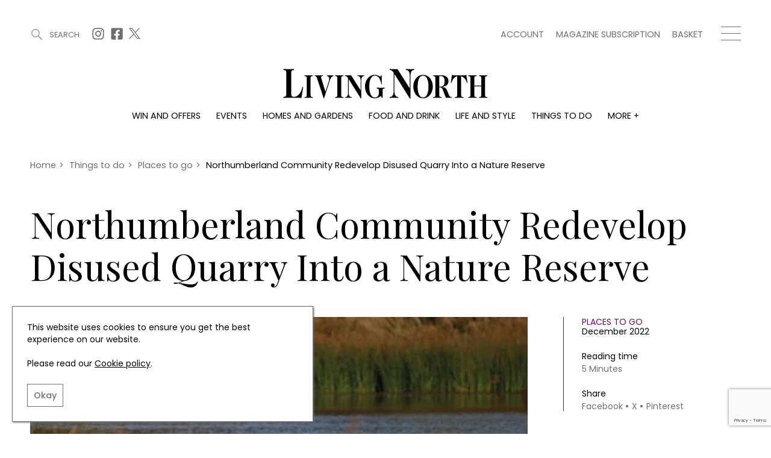

--- FILE ---
content_type: text/html; charset=UTF-8
request_url: https://www.livingnorth.com/article/northumberland-community-redevelop-disused-quarry-nature-reserve
body_size: 13401
content:
<!doctype html><html
lang="en"><head><meta
charset="utf-8"><meta
http-equiv="X-UA-Compatible" content="IE=edge"><meta
name="viewport" content="width=device-width, initial-scale=1.0"><link
rel="stylesheet" href="/themes/app/assets/dist/app.css?id=cbdceb8f55856b76e240"><title>Northumberland Community Redevelop Embleton Quarry Into a Nature Reserve | Living North</title><meta
name="description" content="A Northumberland quarry which fell into disuse is in the process of being redeveloped into a nature reserve by its local community."><link
rel="canonical" href="https://www.livingnorth.com/article/northumberland-community-redevelop-disused-quarry-nature-reserve" /><meta
name="twitter:image" content="https://site-living-north.s3.amazonaws.com/uploads/public/637/222/447/63722244766db654084494.jpg"><meta
name="twitter:card" content="summary_large_image"><meta
name="twitter:site" content="Northumberland Community Redevelop Disused Quarry Into a Nature Reserve"><meta
name="twitter:title" content="Northumberland Community Redevelop Disused Quarry Into a Nature Reserve"><meta
name="twitter:description" content="We caught up with the people behind the project to find out more."><meta
name="twitter:creator" content="@Living_North"><meta
property="og:title" content="Northumberland Community Redevelop Disused Quarry Into a Nature Reserve" /><meta
property="og:type" content="article" /><meta
property="og:description" content="We caught up with the people behind the project to find out more." /><meta
property="og:image" content="https://site-living-north.s3.amazonaws.com/uploads/public/637/222/403/63722240336fc776716492.jpg"/><meta
property="og:site_name" content="Living North" /><meta
property="og:url" content="https://www.livingnorth.com/article/northumberland-community-redevelop-disused-quarry-nature-reserve" /><link
rel="apple-touch-icon" sizes="180x180" href="/themes/app/assets/favicons/apple-touch-icon.png"><link
rel="icon" type="image/png" sizes="32x32" href="/themes/app/assets/favicons/favicon-32x32.png"><link
rel="icon" type="image/png" sizes="16x16" href="/themes/app/assets/favicons/favicon-16x16.png"><link
rel="manifest" href="/themes/app/assets/favicons/site.webmanifest"><link
rel="mask-icon" href="/themes/app/assets/favicons/safari-pinned-tab.svg" color="#abc201"><meta
name="msapplication-TileColor" content="#abc201"><meta
name="theme-color" content="#ffffff"><meta
name="google-site-verification" content="b1HfOKtrUJ2jbhCq23kNtfYE2Rc4pMQA2XcWZTemvhg" /><meta
name="facebook-domain-verification" content="bj8b3k70dyndj3ne8vznip2mnqxnah" /> <script>window.ga=window.ga||function(){(ga.q=ga.q||[]).push(arguments)};ga.l=+new Date;
        ga('create', 'UA-205878902-1', 'auto');</script> <script async defer src='https://www.google-analytics.com/analytics.js'></script>  <script>(function(w,d,s,l,i){w[l]=w[l]||[];w[l].push({'gtm.start':
    new Date().getTime(),event:'gtm.js'});var f=d.getElementsByTagName(s)[0],
    j=d.createElement(s),dl=l!='dataLayer'?'&l='+l:'';j.async=true;j.src=
    'https://www.googletagmanager.com/gtm.js?id='+i+dl;f.parentNode.insertBefore(j,f);
  })(window,document,'script','dataLayer','GTM-WXKBMXG');</script> </head><body>
<noscript><iframe
src="https://www.googletagmanager.com/ns.html?id=GTM-WXKBMXG"
height="0" width="0" style="display:none;visibility:hidden"></iframe></noscript><header
class="c-Header js-header"><div
class="o-Container c-Header__container js-header-container"><div
class="c-Header__top"><div
class="c-Header__topBlock">
<a
href="#" title="Search" class="c-Header__search js-search-button js-open-search">
<svg
width="22px" height="22px" viewBox="0 0 22 22" version="1.1" xmlns="http://www.w3.org/2000/svg" xmlns:xlink="http://www.w3.org/1999/xlink">
<g
id="Symbols" stroke="none" stroke-width="1" fill="none" fill-rule="evenodd">
<g
id="site-search" transform="translate(-1246.000000, -38.000000)" fill="#A6A0A0">
<g
id="Group-3" transform="translate(1246.000000, 38.000000)">
<g
id="site-search-icon">
<g
id="Group">
<path
d="M8.5,0 C13.1934167,0 17,3.80516667 17,8.5 C17,13.1934167 13.1934167,17 8.5,17 C3.80516667,17 0,13.1934167 0,8.5 C0,3.80516667 3.80516667,0 8.5,0 Z M8.5,2 C4.90973617,2 2,4.90973617 2,8.5 C2,12.089388 4.91027695,15 8.5,15 C12.0888472,15 15,12.0888472 15,8.5 C15,4.91027695 12.089388,2 8.5,2 Z" id="Stroke-226"></path>
<path
d="M14.3623306,14.3623306 L14.3623306,14.3623306 C13.8792231,14.845438 13.8792231,15.6263176 14.3623306,16.1094251 L19.8915016,21.6385961 C20.3733735,22.120468 21.1567242,22.120468 21.6385961,21.6385961 C22.120468,21.1567242 22.120468,20.3733735 21.6385961,19.8915016 L16.1094251,14.3623306 C15.6263176,13.8792231 14.845438,13.8792231 14.3623306,14.3623306" id="Fill-227"></path>
</g>
</g>
</g>
</g>
</g>
</svg>
<span>Search</span>
</a><div
class="c-Header__topSocials">
<a
href="https://www.instagram.com/living_north/" title="Instagram" target="_blank" rel="noopener nofollow"
class="c-Header__topSocials-icon">
<svg
width="22" height="22" aria-hidden="true" focusable="false" role="img" xmlns="http://www.w3.org/2000/svg" viewBox="0 0 448 512">
<path
d="M224.1 141c-63.6 0-114.9 51.3-114.9 114.9s51.3 114.9 114.9 114.9S339 319.5 339 255.9 287.7 141 224.1 141zm0 189.6c-41.1 0-74.7-33.5-74.7-74.7s33.5-74.7 74.7-74.7 74.7 33.5 74.7 74.7-33.6 74.7-74.7 74.7zm146.4-194.3c0 14.9-12 26.8-26.8 26.8-14.9 0-26.8-12-26.8-26.8s12-26.8 26.8-26.8 26.8 12 26.8 26.8zm76.1 27.2c-1.7-35.9-9.9-67.7-36.2-93.9-26.2-26.2-58-34.4-93.9-36.2-37-2.1-147.9-2.1-184.9 0-35.8 1.7-67.6 9.9-93.9 36.1s-34.4 58-36.2 93.9c-2.1 37-2.1 147.9 0 184.9 1.7 35.9 9.9 67.7 36.2 93.9s58 34.4 93.9 36.2c37 2.1 147.9 2.1 184.9 0 35.9-1.7 67.7-9.9 93.9-36.2 26.2-26.2 34.4-58 36.2-93.9 2.1-37 2.1-147.8 0-184.8zM398.8 388c-7.8 19.6-22.9 34.7-42.6 42.6-29.5 11.7-99.5 9-132.1 9s-102.7 2.6-132.1-9c-19.6-7.8-34.7-22.9-42.6-42.6-11.7-29.5-9-99.5-9-132.1s-2.6-102.7 9-132.1c7.8-19.6 22.9-34.7 42.6-42.6 29.5-11.7 99.5-9 132.1-9s102.7-2.6 132.1 9c19.6 7.8 34.7 22.9 42.6 42.6 11.7 29.5 9 99.5 9 132.1s2.7 102.7-9 132.1z"></path>
</svg></a>
<a
href="https://www.facebook.com/LivingNorthMagazine/" title="Facebook" target="_blank" rel="noopener nofollow"
class="c-Header__topSocials-icon">
<svg
width="22" height="22" aria-hidden="true" focusable="false" role="img" xmlns="http://www.w3.org/2000/svg" viewBox="0 0 448 512">
<path
d="M400 32H48A48 48 0 0 0 0 80v352a48 48 0 0 0 48 48h137.25V327.69h-63V256h63v-54.64c0-62.15 37-96.48 93.67-96.48 27.14 0 55.52 4.84 55.52 4.84v61h-31.27c-30.81 0-40.42 19.12-40.42 38.73V256h68.78l-11 71.69h-57.78V480H400a48 48 0 0 0 48-48V80a48 48 0 0 0-48-48z"></path>
</svg></a>
<a
href="https://twitter.com/living_north" title="X" target="_blank" rel="noopener nofollow"
class="c-Header__topSocials-icon c-Header__topSocials-icon--x">
<svg
width="19" height="21" aria-hidden="true" focusable="false" role="img" xmlns="http://www.w3.org/2000/svg" viewBox="0 0 595.9 557.73">
<path
d="m52.11 557.73 202.7-218.98 163.77 218.98H595.9L352.88 232.81 568.38 0h-52.11L329.6 201.67 178.77 0H1.45l230.07 307.62L0 557.73h52.11ZM78.08 38.38h81.46l359.72 480.97H437.8L78.08 38.38Z" />
</svg></a></div></div><div
class="c-Header__topBlock"><div
class="c-Header__secondary-menu"><ul
class="c-SecondaryMenu"><li
class="c-SecondaryMenu__link">
<a
href="https://www.livingnorth.com/account" title="Account">
Account
</a></li><li
class="c-SecondaryMenu__link">
<a
href="/magazine-subscription" title="Magazine subscription">
Magazine subscription
</a></li><li
class="c-SecondaryMenu__link">
<a
href="https://www.livingnorth.com/basket" title="Basket">
Basket
</a></li></ul></div><div
class="c-Header__hamburger js-menu-hamburger">
<span></span>
<span></span>
<span></span></div></div></div><div
class="c-Header__logo-container">
<a
href="/" title="Home">
<img
src="https://www.livingnorth.com/themes/app/assets/images/logo-black.svg" alt="Living North" class="c-Header__logo js-logo">
</a></div><ul
class="c-Menu__main"><li
class="c-Menu__main-link">
<a
href="https://www.livingnorth.com/win-and-offers" title="Win and offers" class="c-Menu__main-link--main " >Win and offers</a></li><li
class="c-Menu__main-link">
<a
href="https://www.livingnorth.com/events" title="Events" class="c-Menu__main-link--main " >Events</a></li><li
class="c-Menu__main-link">
<a
href="https://www.livingnorth.com/homes-and-gardens" title="Homes and gardens" class="c-Menu__main-link--main " >Homes and gardens</a></li><li
class="c-Menu__main-link">
<a
href="https://www.livingnorth.com/food-and-drink" title="Food and drink" class="c-Menu__main-link--main " >Food and drink</a></li><li
class="c-Menu__main-link">
<a
href="https://www.livingnorth.com/life-and-style" title="Life and style" class="c-Menu__main-link--main " >Life and style</a></li><li
class="c-Menu__main-link">
<a
href="https://www.livingnorth.com/things-to-do" title="Things to do" class="c-Menu__main-link--main " >Things to do</a></li><li
class="c-Menu__main-link">
<a
href="" title="More +" class=" " >More +</a><ul
class="c-Menu__main-submenu"><li
class="c-Menu__main-submenu-link  ">
<a
href="/magazine-subscription" title="Magazine subscription" >Magazine subscription</a></li><li
class="c-Menu__main-submenu-link  ">
<a
href="https://www.livingnorth.com/newsletter" title="Newsletter" >Newsletter</a></li><li
class="c-Menu__main-submenu-link  ">
<a
href="https://www.livingnorth.com/previous-issues" title="Previous issues" >Previous issues</a></li><li
class="c-Menu__main-submenu-link  ">
<a
href="https://www.livingnorth.com/work-us" title="Work with us" >Work with us</a></li><li
class="c-Menu__main-submenu-link  ">
<a
href="https://www.livingnorth.com/advertise-us" title="Advertise with us" >Advertise with us</a></li><li
class="c-Menu__main-submenu-link  ">
<a
href="https://www.livingnorth.com/contact" title="Contact" >Contact</a></li></ul></li></ul></div><div
class="c-Header__overlay c-Header__overlay--hidden js-overlay-menu"><div
class="o-Container c-Header__overlay-container"><div
class="c-Header__overlay-secondary-menu"><ul
class="c-SecondaryMenu"><li
class="c-SecondaryMenu__link">
<a
href="https://www.livingnorth.com/account" title="Account">
Account
</a></li><li
class="c-SecondaryMenu__link">
<a
href="/magazine-subscription" title="Magazine subscription">
Magazine subscription
</a></li><li
class="c-SecondaryMenu__link">
<a
href="https://www.livingnorth.com/basket" title="Basket">
Basket
</a></li></ul></div><ul
class="c-Menu__overlay"><li
class="c-Menu__overlay-link">
<a
href="https://www.livingnorth.com/win-and-offers" title="Win and offers" class="c-Menu__overlay-link--main " >
Win and offers
</a><ul
class="c-Menu__overlay-submenu"><li
class="c-Menu__overlay-submenu-link  ">
<a
href="https://www.livingnorth.com/win-and-offers/win" title="Win" >Win</a></li><li
class="c-Menu__overlay-submenu-link  ">
<a
href="https://www.livingnorth.com/win-and-offers/offers" title="Offers" >Offers</a></li></ul></li><li
class="c-Menu__overlay-link">
<a
href="https://www.livingnorth.com/events" title="Events" class="c-Menu__overlay-link--main " >
Events
</a><ul
class="c-Menu__overlay-submenu"><li
class="c-Menu__overlay-submenu-link  ">
<a
href="https://www.livingnorth.com/tickets" title="Tickets" >Tickets</a></li><li
class="c-Menu__overlay-submenu-link  ">
<a
href="https://www.livingnorth.com/events/christmas" title="Christmas" >Christmas</a></li><li
class="c-Menu__overlay-submenu-link  ">
<a
href="https://www.livingnorth.com/events/live" title="Live" >Live</a></li><li
class="c-Menu__overlay-submenu-link  ">
<a
href="https://www.livingnorth.com/exhibit-us" title="Exhibit with us" >Exhibit with us</a></li><li
class="c-Menu__overlay-submenu-link  ">
<a
href="https://www.livingnorth.com/awards" title="Awards" >Awards</a></li></ul></li><li
class="c-Menu__overlay-link">
<a
href="https://www.livingnorth.com/homes-and-gardens" title="Homes and gardens" class="c-Menu__overlay-link--main " >
Homes and gardens
</a><ul
class="c-Menu__overlay-submenu"><li
class="c-Menu__overlay-submenu-link  ">
<a
href="https://www.livingnorth.com/homes-and-gardens/property" title="Property" >Property</a></li><li
class="c-Menu__overlay-submenu-link  ">
<a
href="https://www.livingnorth.com/homes-and-gardens/interiors" title="Interiors" >Interiors</a></li><li
class="c-Menu__overlay-submenu-link  ">
<a
href="https://www.livingnorth.com/homes-and-gardens/gardens" title="Gardens" >Gardens</a></li></ul></li><li
class="c-Menu__overlay-link">
<a
href="https://www.livingnorth.com/food-and-drink" title="Food and drink" class="c-Menu__overlay-link--main " >
Food and drink
</a><ul
class="c-Menu__overlay-submenu"><li
class="c-Menu__overlay-submenu-link  ">
<a
href="https://www.livingnorth.com/food-and-drink/recipes" title="Recipes" >Recipes</a></li><li
class="c-Menu__overlay-submenu-link  ">
<a
href="https://www.livingnorth.com/food-and-drink/reviews" title="Reviews" >Reviews</a></li><li
class="c-Menu__overlay-submenu-link  ">
<a
href="https://www.livingnorth.com/food-and-drink/eat-and-drink" title="Eat and Drink" >Eat and Drink</a></li></ul></li><li
class="c-Menu__overlay-link">
<a
href="https://www.livingnorth.com/life-and-style" title="Life and style" class="c-Menu__overlay-link--main " >
Life and style
</a><ul
class="c-Menu__overlay-submenu"><li
class="c-Menu__overlay-submenu-link  ">
<a
href="https://www.livingnorth.com/life-and-style/fashion" title="Fashion" >Fashion</a></li><li
class="c-Menu__overlay-submenu-link  ">
<a
href="https://www.livingnorth.com/life-and-style/health-and-beauty" title="Health and beauty" >Health and beauty</a></li><li
class="c-Menu__overlay-submenu-link  ">
<a
href="https://www.livingnorth.com/life-and-style/weddings" title="Weddings" >Weddings</a></li><li
class="c-Menu__overlay-submenu-link  ">
<a
href="https://www.livingnorth.com/life-and-style/family" title="Family" >Family</a></li><li
class="c-Menu__overlay-submenu-link  ">
<a
href="https://www.livingnorth.com/life-and-style/people" title="People" >People</a></li><li
class="c-Menu__overlay-submenu-link  ">
<a
href="https://www.livingnorth.com/life-and-style/travel" title="Travel" >Travel</a></li></ul></li><li
class="c-Menu__overlay-link">
<a
href="https://www.livingnorth.com/things-to-do" title="Things to do" class="c-Menu__overlay-link--main " >
Things to do
</a><ul
class="c-Menu__overlay-submenu"><li
class="c-Menu__overlay-submenu-link  ">
<a
href="https://www.livingnorth.com/things-to-do/whats-on" title="What&#039;s on" >What&#039;s on</a></li><li
class="c-Menu__overlay-submenu-link  ">
<a
href="https://www.livingnorth.com/things-to-do/staying-in" title="Staying in" >Staying in</a></li><li
class="c-Menu__overlay-submenu-link  ">
<a
href="https://www.livingnorth.com/things-to-do/places-go" title="Places to go" >Places to go</a></li></ul></li><li
class="c-Menu__overlay-link">
<a
href="" title="More +" class="c-Menu__overlay-link--main " >
More +
</a><ul
class="c-Menu__overlay-submenu"><li
class="c-Menu__overlay-submenu-link  ">
<a
href="/magazine-subscription" title="Magazine subscription" >Magazine subscription</a></li><li
class="c-Menu__overlay-submenu-link  ">
<a
href="https://www.livingnorth.com/newsletter" title="Newsletter" >Newsletter</a></li><li
class="c-Menu__overlay-submenu-link  ">
<a
href="https://www.livingnorth.com/previous-issues" title="Previous issues" >Previous issues</a></li><li
class="c-Menu__overlay-submenu-link  ">
<a
href="https://www.livingnorth.com/work-us" title="Work with us" >Work with us</a></li><li
class="c-Menu__overlay-submenu-link  ">
<a
href="https://www.livingnorth.com/advertise-us" title="Advertise with us" >Advertise with us</a></li><li
class="c-Menu__overlay-submenu-link  ">
<a
href="https://www.livingnorth.com/contact" title="Contact" >Contact</a></li></ul></li></ul></div></div></header><div
class="c-Search c-Search--hidden js-search"><div
class="o-Container o-Container--padded c-Search__container"><div
class="c-Search__header js-search-box"><div
class="c-Search__close js-close-search">
<img
src="https://www.livingnorth.com/themes/app/assets/images/icons/close-icon.svg" alt="Close search"></div></div></div> <script>const algoliaApiKey = '85ff37b59ccd851e59a98ae71686a9ed';
        const algoliaApplicationId = 'FF6XV39JUA';
        const algoliaPrefix = 'production';</script> <div
class="c-Search__tabs"><div
class="o-Container o-Container--padded"><div
class="c-Search__tabs-content">
<button
class="c-Search__tab js-article-search-tab">Articles (0)</button>
<button
class="c-Search__tab js-offer-search-tab">Win and offers (0)</button>
<button
class="c-Search__tab js-event-search-tab">Events (0)</button>
<button
class="c-Search__tab js-award-search-tab">Awards (0)</button></div></div></div><div
class="c-Search__results"><div
class="o-Container o-Container--padded"><div
class="js-article-search-results"></div><div
class="js-offer-search-results"></div><div
class="js-event-search-results"></div><div
class="js-award-search-results"></div></div></div></div><div
class="js-custom-accent-color" data-color-set="dark-pink"></div><section
class="c-Popup js-sign-up-form-popup" data-timer="5"><div
class="c-Popup__container"><div
class="c-Popup__content">
<img
class="c-Popup__close js-popup-close" src="https://www.livingnorth.com/themes/app/assets/images/icons/white-close-icon.svg" alt="Close" /><p
class="c-Popup__title">Join Our World... Sign up for our exclusive newsletter.</p><form
class="c-SignUpFormPopup__form"
data-request="signUpFormPopup_main::onSubmit"
method="post"
data-request-success
data-request-flash
data-request-complete="resetRecaptcha()"
data-request-validate><div
class="c-Form__floating-labels-item">
<input
class="c-Form__floating-labels-input" placeholder="Email address" type="email" name="email" id="sign_up_popup_email" required>
<label
class="c-Form__floating-labels-label" for="sign_up_popup_email">Email address</label>
<button
class="c-Form__floating-labels-button" type="submit">Sign up</button></div><div
class="c-Form__recaptcha">
<input
type="hidden" name="g-recaptcha-response" class="g-recaptcha-response-placeholder"> <script>if (!document.querySelector('script[src^="https://www.google.com/recaptcha/api.js"]')) {
        window.resetRecaptcha = window.resetRecaptcha ? window.resetRecaptcha : function resetRecaptcha() {
            var pageURL = window.location.href.split('?')[0].split('#')[0];
            var action = pageURL.substr(pageURL.lastIndexOf('/') + 1).replace('/', '').replace(/[^a-zA-Z0-9]/g,'_');
            grecaptcha.execute('6Le5NqEaAAAAALHGEdRuWHDHIapXbZaqCZLrb7Br', { action: action })
                .then(function (token) {
                    var responses = document.getElementsByClassName('g-recaptcha-response-placeholder');

                    for (let i = 0; i < responses.length; i++) {
                        responses[i].value = token;
                    }
                });
        }

        window.onloadRecaptchaCallback = window.onloadRecaptchaCallback ? window.onloadRecaptchaCallback : function onloadRecaptchaCallback() {
            grecaptcha.ready(function() {
                resetRecaptcha();
                var oneHundredSeconds = 100000;

                // Recaptchas expire after 120 seconds, so this forces a refresh just before that
                setInterval(resetRecaptcha, oneHundredSeconds);
            });
        }

        var newScript = document.createElement('script');
        newScript.src = 'https://www.google.com/recaptcha/api.js?onload=onloadRecaptchaCallback&render=6Le5NqEaAAAAALHGEdRuWHDHIapXbZaqCZLrb7Br';
        newScript.async = true;
        newScript.defer = true;

        document.head.appendChild(newScript);
    }</script> <p
data-validate-for="g-recaptcha-response" class="o-ErrorMessage"></p></div><div
class="c-Form__privacy">
<input
type="checkbox" name="privacy_policy" value="1" id="sign_up_popup_privacy_policy" required>
<label
for="sign_up_popup_privacy_policy">
By signing up to receive our newsletter, you accept our
<a
href="/privacy-policy" title="Privacy policy">Privacy policy</a>
and <a
href="/terms-conditions" title="Terms and Conditions">Terms and Conditions</a>.
We will never share any of your personal data and you can unsubscribe at any time.
</label></div></form></div><div
class="c-Popup__image-area">
<picture>
<source
class="c-Popup__image"
srcset="https://www.livingnorth.com/themes/app/assets/images/lazy-fallback.svg"
data-srcset="/images/media/popups/Winter%2026%20Pop%20Up.jpg?fm=webp&w=600"
type="image/webp">
<source
class="c-Popup__image"
srcset="https://www.livingnorth.com/themes/app/assets/images/lazy-fallback.svg"
data-srcset="/images/media/popups/Winter%2026%20Pop%20Up.jpg?fm=jpg&w=600"
type="image/jpeg">
<img
class="c-Popup__image"
src="https://www.livingnorth.com/themes/app/assets/images/lazy-fallback.svg"
data-src="/images/media/popups/Winter%2026%20Pop%20Up.jpg?q=92&fm=pjpq&w=600"
data-srcset="/images/media/popups/Winter%2026%20Pop%20Up.jpg?q=92&fm=pjpq&w=600 1x,
/images/media/popups/Winter%2026%20Pop%20Up.jpg?q=92&fm=pjpq&w=800 2x"
alt="Join Our World... Sign up for our exclusive newsletter.">
</picture></div></div></section><section
class="c-Popup js-subscription-popup" data-timer="240"><div
class="c-Popup__container"><div
class="c-Popup__content">
<img
class="c-Popup__close js-popup-close" src="https://www.livingnorth.com/themes/app/assets/images/icons/white-close-icon.svg" alt="Close" /><p
class="c-Popup__title">Be inspired every day with Living North</p><div
class="c-SubscriptionPopup__text">Subscribe today and get every issue delivered direct to your door</div>
<a
href="/magazine-subscription" class="c-SubscriptionPopup__button" >
Subscribe Now
</a></div><div
class="c-Popup__image-area">
<picture>
<source
class="c-Popup__image"
srcset="https://www.livingnorth.com/themes/app/assets/images/lazy-fallback.svg"
data-srcset="/images/media/popups/Winter%2026%20Pop%20Up.jpg?fm=webp&w=600"
type="image/webp">
<source
class="c-Popup__image"
srcset="https://www.livingnorth.com/themes/app/assets/images/lazy-fallback.svg"
data-srcset="/images/media/popups/Winter%2026%20Pop%20Up.jpg?fm=jpg&w=600"
type="image/jpeg">
<img
class="c-Popup__image"
src="https://www.livingnorth.com/themes/app/assets/images/lazy-fallback.svg"
data-src="/images/media/popups/Winter%2026%20Pop%20Up.jpg?q=92&fm=pjpq&w=600"
data-srcset="/images/media/popups/Winter%2026%20Pop%20Up.jpg?q=92&fm=pjpq&w=600 1x,
/images/media/popups/Winter%2026%20Pop%20Up.jpg?q=92&fm=pjpq&w=800 2x"
alt="Be inspired every day with Living North">
</picture></div></div></section><main><section
class="c-SubHeader"><div
class="o-Container o-Container--padded"><div
class="c-SubHeader__breadcrumbs"><ol
class="c-Breadcrumbs c-Breadcrumbs--main" typeof="BreadcrumbList" vocab="https://schema.org/"><li
class="c-Breadcrumbs__item " property="itemListElement" typeof="ListItem">
<a
property="item" typeof="WebPage" href="/">
<span
property="name">
Home
</span>
</a><meta
property="position" content="1"></li><li
class="c-Breadcrumbs__item " property="itemListElement" typeof="ListItem">
<span
class="c-Breadcrumbs__divider">></span>
<a
property="item" typeof="WebPage" href="/things-to-do">
<span
property="name">
Things to do
</span>
</a><meta
property="position" content="2"></li><li
class="c-Breadcrumbs__item " property="itemListElement" typeof="ListItem">
<span
class="c-Breadcrumbs__divider">></span>
<a
property="item" typeof="WebPage" href="/things-to-do/places-go">
<span
property="name">
Places to go
</span>
</a><meta
property="position" content="3"></li><li
class="c-Breadcrumbs__item c-Breadcrumbs__item--active" property="itemListElement" typeof="ListItem">
<span
class="c-Breadcrumbs__divider">></span>
<a
property="item" typeof="WebPage" href="/article/northumberland-community-redevelop-disused-quarry-nature-reserve">
<span
property="name">
Northumberland Community Redevelop Disused Quarry Into a Nature Reserve
</span>
</a><meta
property="position" content="4"></li></ol></div><div
class="c-SubHeader__content"><h1 class="c-SubHeader__page-title c-SubHeader__page-title--left">
Northumberland Community Redevelop Disused Quarry Into a Nature Reserve</h1></div></div></section><div
class="c-ArticleDetail"><div
class="o-Container o-Container--padded"><div
class="c-ArticleDetail__content"><div
class="c-ArticleDetail__image-area c-Tag__parent">
<picture>
<source
class="c-ArticleDetail__image"
srcset="https://www.livingnorth.com/themes/app/assets/images/lazy-fallback.svg"
data-srcset="/images/media/articles/things-to-do/places-to-go/embleton%20quarry%20244/800px-width-x-600px-height-landscape.jpg?fm=webp&w=1000"
type="image/webp">
<source
class="c-ArticleDetail__image"
srcset="https://www.livingnorth.com/themes/app/assets/images/lazy-fallback.svg"
data-srcset="/images/media/articles/things-to-do/places-to-go/embleton%20quarry%20244/800px-width-x-600px-height-landscape.jpg?fm=jpg&w=1000"
type="image/jpeg">
<img
class="c-ArticleDetail__image"
fetchpriority="high"
src="https://www.livingnorth.com/themes/app/assets/images/lazy-fallback.svg"
data-src="/images/media/articles/things-to-do/places-to-go/embleton%20quarry%20244/800px-width-x-600px-height-landscape.jpg?fm=pjpg&w=1000&q=95"
data-srcset="/images/media/articles/things-to-do/places-to-go/embleton%20quarry%20244/800px-width-x-600px-height-landscape.jpg?fm=pjpg&w=1000&q=95 1x,
/images/media/articles/things-to-do/places-to-go/embleton%20quarry%20244/800px-width-x-600px-height-landscape.jpg?fm=pjpg&w=1300&q=95 2x"
alt="swans on a lake">
</picture></div><div
class="c-ArticleDetail__details"><div
class="c-ArticleDetail__detailsContent">
<a
href="https://www.livingnorth.com/things-to-do/places-go" title="Places to go" class="c-ArticleDetail__category">Places to go</a><div
class="c-ArticleDetail__publish-date">December 2022</div><div
class="c-ArticleDetail__reading-time">
Reading time
<span>5 Minutes</span></div><div
class="c-ArticleDetail__share">
<span>Share</span><div
class="c-ArticleDetail__share-links"><div
data-network="facebook" class="st-custom-button">Facebook</div><div
data-network="twitter" class="st-custom-button">X</div><div
data-network="pinterest" class="st-custom-button">Pinterest</div></div></div></div></div></div><h2 class="c-ArticleDetail__sub-title">A Northumberland quarry which fell into disuse is in the process of being redeveloped into a nature reserve by its local community</h2><div
class="c-ArticleDetail__intro">
We caught up with the people behind the project to find out more.</div></div></div><section
class="c-BillboardAdvertisement c-BillboardAdvertisement--article"><div
class="c-Advertisement__billboard-container"><div
class="c-Advertisement__billboard">
<a
href="https://www.livingnorth.com/newsletter" title="Living North Newsletter"  data-ga=Living-North-Newsletter data-ga-event-category=Living-North-Newsletter::https://www.livingnorth.com/article/northumberland-community-redevelop-disused-quarry-nature-reserve data-ga-event-label=->
<picture>
<source
class="c-Advertisement__billboard-image c-Advertisement__image--mobile"
srcset="https://www.livingnorth.com/themes/app/assets/images/lazy-fallback.svg"
data-srcset="/images/media/advertising/Living%20North%20Dark%20Purple%20Newsletter%20Blocks/advertisingnewsletter-colour-blocksdarkpurple362x200pxdarkpurple.jpg?fm=webp&w=362"
type="image/webp">
<source
class="c-Advertisement__billboard-image c-Advertisement__image--mobile"
srcset="https://www.livingnorth.com/themes/app/assets/images/lazy-fallback.svg"
data-srcset="/images/media/advertising/Living%20North%20Dark%20Purple%20Newsletter%20Blocks/advertisingnewsletter-colour-blocksdarkpurple362x200pxdarkpurple.jpg?fm=jpg&w=362"
type="image/jpeg">
<img
class="c-Advertisement__billboard-image c-Advertisement__image--mobile"
src="https://www.livingnorth.com/themes/app/assets/images/lazy-fallback.svg"
data-src="/images/media/advertising/Living%20North%20Dark%20Purple%20Newsletter%20Blocks/advertisingnewsletter-colour-blocksdarkpurple362x200pxdarkpurple.jpg?fm=pjpg&w=362&q=98"
data-srcset="/images/media/advertising/Living%20North%20Dark%20Purple%20Newsletter%20Blocks/advertisingnewsletter-colour-blocksdarkpurple362x200pxdarkpurple.jpg?fm=pjpg&w=362&q=98 1x,
/images/media/advertising/Living%20North%20Dark%20Purple%20Newsletter%20Blocks/advertisingnewsletter-colour-blocksdarkpurple362x200pxdarkpurple.jpg?fm=pjpg&w=500&q=98 2x"
alt="Living North Newsletter">
</picture>
</a>
<a
href="https://www.livingnorth.com/newsletter" title="Living North Newsletter"  data-ga=Living-North-Newsletter data-ga-event-category=Living-North-Newsletter::https://www.livingnorth.com/article/northumberland-community-redevelop-disused-quarry-nature-reserve data-ga-event-label=->
<picture>
<source
class="c-Advertisement__billboard-image c-Advertisement__image--desktop"
srcset="https://www.livingnorth.com/themes/app/assets/images/lazy-fallback.svg"
data-srcset="/images/media/advertising/Living%20North%20Dark%20Purple%20Newsletter%20Blocks/advertisingnewsletter-colour-blocksdarkpurple970x250pxdarkpurple.jpg?fm=webp&w=970"
type="image/webp">
<source
class="c-Advertisement__billboard-image c-Advertisement__image--desktop"
srcset="https://www.livingnorth.com/themes/app/assets/images/lazy-fallback.svg"
data-srcset="/images/media/advertising/Living%20North%20Dark%20Purple%20Newsletter%20Blocks/advertisingnewsletter-colour-blocksdarkpurple970x250pxdarkpurple.jpg?fm=jpg&w=970"
type="image/jpeg">
<img
class="c-Advertisement__billboard-image c-Advertisement__image--desktop"
src="https://www.livingnorth.com/themes/app/assets/images/lazy-fallback.svg"
data-src="/images/media/advertising/Living%20North%20Dark%20Purple%20Newsletter%20Blocks/advertisingnewsletter-colour-blocksdarkpurple970x250pxdarkpurple.jpg?fm=pjpg&w=970&q=98"
data-srcset="/images/media/advertising/Living%20North%20Dark%20Purple%20Newsletter%20Blocks/advertisingnewsletter-colour-blocksdarkpurple970x250pxdarkpurple.jpg?fm=pjpg&w=970&q=98 1x,
/images/media/advertising/Living%20North%20Dark%20Purple%20Newsletter%20Blocks/advertisingnewsletter-colour-blocksdarkpurple970x250pxdarkpurple.jpg?fm=pjpg&w=970&q=98 2x"
alt="Living North Newsletter">
</picture>
</a></div></div></section><div
class="c-ArticleDetail__sections"><section
class="c-FullWidthText" id="genzek82"><div
class="o-Container o-Container--padded"><div
class="c-FullWidthText__content"><div
class="c-FullWidthText__text u-raw-html"><p
style="text-align: justify;">As you walk up to Embleton Quarry Nature Reserve there are a number of things that might catch your eye: the multiple species of birds, blankets of wildflower-rich grassland, the weird and wonderful variety of insects, and the unbeatable views over Dustanburgh Castle. However, on closer inspection, you’ll realise there is more than meets the eye at this new wildlife reserve.&nbsp;</p><p
style="text-align: justify;">As diverse as it first looks, tall cliff faces to the south and north-west of the site created by man-made activity, an old ruined cottage thought to have once been home to the quarry master and metal vents poking out of the ground to release built-up methane and prevent explosions, are all signs of the site’s industrial past.&nbsp;</p><p
style="text-align: justify;">‘Embleton Quarry has a long and interesting history,’ says Terry Howells, chair of Embleton Parish Council and the Quarry Working Group who now manage the site. ‘Dating back to 1864, it first opened as a Whinstone quarry and was a major source of employment for almost a century.&nbsp;</p><p
style="text-align: justify;">‘By 1919 the quarry became one of the earliest producers of Tarmac in England and over the years shipped its products by sea through Craster harbour, rail via Christon Bank Station reached using a small gauge private railway, and finally road. In good years it produced some 30,000 tons of stone.’</p><h3 style="text-align: left;"><a
href="https://www.livingnorth.com/article/explore-stunning-grounds-cragside-family-friendly-day-out-autumn" rel="noopener noreferrer" target="_blank">Read More: Explore the Stunning Grounds of Cragside for a Family-Friendly Day Out this Autumn</a></h3></div></div></div></section><section
class="c-TextAndImage " id="rdz9jr2j"><div
class="o-Container o-Container--padded "><div
class="c-TextAndImage__container c-TextAndImage__container--image-text"><div
class="c-TextAndImage__image-area">
<picture>
<source
class="c-TextAndImage__image"
srcset="https://www.livingnorth.com/themes/app/assets/images/lazy-fallback.svg"
data-srcset="/images/media/articles/things-to-do/places-to-go/embleton%20quarry%20244/text-image600px-width-x-600px-height.jpg?fm=webp&w=1000"
type="image/webp">
<source
class="c-TextAndImage__image"
srcset="https://www.livingnorth.com/themes/app/assets/images/lazy-fallback.svg"
data-srcset="/images/media/articles/things-to-do/places-to-go/embleton%20quarry%20244/text-image600px-width-x-600px-height.jpg?fm=jpg&w=1000"
type="image/jpeg">
<img
class="c-TextAndImage__image"
src="https://www.livingnorth.com/themes/app/assets/images/lazy-fallback.svg"
data-src="/images/media/articles/things-to-do/places-to-go/embleton%20quarry%20244/text-image600px-width-x-600px-height.jpg?q=92&fm=pjpq&w=1000"
data-srcset="/images/media/articles/things-to-do/places-to-go/embleton%20quarry%20244/text-image600px-width-x-600px-height.jpg?q=92&fm=pjpq&w=1000 1x,
/images/media/articles/things-to-do/places-to-go/embleton%20quarry%20244/text-image600px-width-x-600px-height.jpg?q=92&fm=pjpq&w=1200 2x"
alt="">
</picture></div><div
class="c-TextAndImage__content"><div
class="c-TextAndImage__text u-raw-html"><p
style="text-align: justify;">However, as the 1960s approached the extraction of Whinstone became increasingly expensive due to the increasing overburden – a layer of soil which had to be removed to reach the stone – and in 1961 the final blasting took place before the quarry closed.&nbsp;</p><p
style="text-align: justify;">‘It naturally took time to dismantle and dispose of the substantial equipment on the site, but within a couple of years all work ceased,’ Terry explains. ‘The area was then purchased by Alnwick District Council and used as a waste disposal site from around 1970 to 1984.’</p><p
style="text-align: justify;">The 17-acre site was eventually capped with soil and abandoned to nature; until 2016 when Embleton Parish Council was able to obtain ownership of the majority of the land for use as a nature reserve. Wanting to revive the site, the parish council put together a plan which led to them acquiring parts of the quarry from Northumberland County Council in three stages, and they now own the whole quarry and the associated Quarry House.&nbsp;</p><p
style="text-align: justify;">Led by locals, the new goals of the site are to protect important habitats and wildlife, improve public access, protect historic interest and encourage environmental education. In order to achieve these targets the area has been subject to extensive works to make it into an attraction for locals and tourists alike, with significant clearance and groundwork being carried out.</p><p
style="text-align: justify;">‘We have spent a lot of time designing the site to get to our objective of creating a nature reserve,’ explains Terry. ‘The great thing about this project is that nobody has had a bad word to say about it, everyone seems to be with us on it. We’ve cleared unwanted species, made sure the paths are maintained, planted trees, and we’ve also exposed areas so local flowers such as orchids can thrive.’</p><p
style="text-align: justify;">The site is now being used for open days, bioblitzes, bat and moth surveys, Dark Skies stargazing evenings and pond dipping for local school children, and through the dedication of the parish council and the Embleton community, the site is now designated as a Local Wildlife Site, as well as being one of the first sites on the Northumberland coast to be awarded an Area of Natural Beauty Dark Skies Designation status.</p></div></div></div></div></section><section
class="c-FullWidthText" id="y2rbnj6a"><div
class="o-Container o-Container--padded"><div
class="c-FullWidthText__content"><div
class="c-FullWidthText__text u-raw-html"><h3><a
href="https://www.livingnorth.com/article/plant-workshop-owners-making-difference-house-plants" rel="noopener noreferrer" target="_blank">Read More: The Plant Workshop Owners on Making a Difference with House Plants</a></h3><p><br></p></div></div></div></section><section
class="c-TextAndImage " id="3rn857x9"><div
class="o-Container o-Container--padded "><div
class="c-TextAndImage__container c-TextAndImage__container--text-image"><div
class="c-TextAndImage__image-area">
<picture>
<source
class="c-TextAndImage__image"
srcset="https://www.livingnorth.com/themes/app/assets/images/lazy-fallback.svg"
data-srcset="/images/media/articles/things-to-do/places-to-go/embleton%20quarry%20244/text-image600px-width-x-600px-height2.jpg?fm=webp&w=1000"
type="image/webp">
<source
class="c-TextAndImage__image"
srcset="https://www.livingnorth.com/themes/app/assets/images/lazy-fallback.svg"
data-srcset="/images/media/articles/things-to-do/places-to-go/embleton%20quarry%20244/text-image600px-width-x-600px-height2.jpg?fm=jpg&w=1000"
type="image/jpeg">
<img
class="c-TextAndImage__image"
src="https://www.livingnorth.com/themes/app/assets/images/lazy-fallback.svg"
data-src="/images/media/articles/things-to-do/places-to-go/embleton%20quarry%20244/text-image600px-width-x-600px-height2.jpg?q=92&fm=pjpq&w=1000"
data-srcset="/images/media/articles/things-to-do/places-to-go/embleton%20quarry%20244/text-image600px-width-x-600px-height2.jpg?q=92&fm=pjpq&w=1000 1x,
/images/media/articles/things-to-do/places-to-go/embleton%20quarry%20244/text-image600px-width-x-600px-height2.jpg?q=92&fm=pjpq&w=1200 2x"
alt="">
</picture></div><div
class="c-TextAndImage__content"><div
class="c-TextAndImage__text u-raw-html"><p>Telling us what this means for the area Margaret Watchorn, who works with Terry in the Quarry Working Group, says: ‘A local wildlife site is a huge asset to the village and to the wider community. We have to manage the site according to a long-term management plan, enabling us to care for a wide range of micro-habitats, including rare whin grassland. This unique habitat is confined to exposed whin outcrops in Northumberland and has the potential to be home to some of the UK’s rarest plant species.</p><p>‘Without regular maintenance and careful strategic clearing of brambles, for example, we’d lose the precious areas where orchids grow, as well as the flowers that provide food for a growing population of insect life. This in turn helps to provide for a wide range of birdlife, particularly winter and summer migrants. We also have an important colony of tree sparrows on site, so their needs have to be met, too. Plus, we want to complete our Dark Skies area and set up events for people to learn more about the wonderful night skies. There are fabulous views of the Milky Way and the Northern Lights here.’</p><h2>‘We have spent a lot of time designing the site to get to our objective of creative a nature reserve. The great thing about this project is that nobody has a bad word to say about it, everyone seems to be with us on it’</h2></div></div></div></div></section><section
class="c-FullWidthText" id="wjyx9m3v"><div
class="o-Container o-Container--padded"><div
class="c-FullWidthText__content"><div
class="c-FullWidthText__text u-raw-html"><h3 style="text-align: left;"><a
href="https://www.livingnorth.com/article/review-breakway-bamburgh-lord-crew" rel="noopener noreferrer" target="_blank">Read More: Review: A Breakway in Bamburgh at The Lord Crew</a></h3><p
style="text-align: justify;">Both Terry and Margaret are humble about the quarry’s success, thanking those who have helped the parish council along the way. ‘We have a small group of regular volunteers with a range of skills, enabling them to build jetties, create our outdoor classroom and keep a check on species. However, we’re extremely grateful for support from local agencies, especially Northumberland Coast Area of Natural Beauty (AONB) and the Coast Care volunteers,’ says Margaret.&nbsp;</p><p
style="text-align: justify;">‘Coast Care do invaluable work, particularly with brush-cutting and bramble clearance, and the AONB have been stalwart supporters, providing grants and funding to help us maintain and develop the site. Their initial help in setting up our management plan has given us a great overall view of where we’re going.’</p><p
style="text-align: justify;">The latest phase in the development of the reserve involves the preservation of the Quarry House, once the home of the quarry manager, which it is hoped will be restored.</p></div></div></div></section><div
class="c-Images js-images" id="m8dg37m6"><div
class="o-Container o-Container--padded"><div
class="c-Images__content"><div
class="c-Images__item">
<picture>
<source
class="c-Images__image"
srcset="https://www.livingnorth.com/themes/app/assets/images/lazy-fallback.svg"
data-srcset="/images/media/articles/things-to-do/places-to-go/embleton%20quarry%20244/800px-width-x-600px-height-landscape2.jpg?fm=webp&w=1440"
type="image/webp">
<source
class="c-Images__image"
srcset="https://www.livingnorth.com/themes/app/assets/images/lazy-fallback.svg"
data-srcset="/images/media/articles/things-to-do/places-to-go/embleton%20quarry%20244/800px-width-x-600px-height-landscape2.jpg?fm=jpg&w=1440"
type="image/jpeg">
<img
class="c-Images__image"
src="https://www.livingnorth.com/themes/app/assets/images/lazy-fallback.svg"
data-src="/images/media/articles/things-to-do/places-to-go/embleton%20quarry%20244/800px-width-x-600px-height-landscape2.jpg?q=92&fm=pjpq&w=1440"
data-srcset="/images/media/articles/things-to-do/places-to-go/embleton%20quarry%20244/800px-width-x-600px-height-landscape2.jpg?q=92&fm=pjpq&w=1440 1x,
/images/media/articles/things-to-do/places-to-go/embleton%20quarry%20244/800px-width-x-600px-height-landscape2.jpg?q=92&fm=pjpq&w=1600 2x"
alt="">
</picture>
<span
class="c-Images__caption"> </span></div><div
class="c-Images__item">
<picture>
<source
class="c-Images__image"
srcset="https://www.livingnorth.com/themes/app/assets/images/lazy-fallback.svg"
data-srcset="/images/media/articles/things-to-do/places-to-go/embleton%20quarry%20244/800px-width-x-600px-height-landscape3.jpg?fm=webp&w=1440"
type="image/webp">
<source
class="c-Images__image"
srcset="https://www.livingnorth.com/themes/app/assets/images/lazy-fallback.svg"
data-srcset="/images/media/articles/things-to-do/places-to-go/embleton%20quarry%20244/800px-width-x-600px-height-landscape3.jpg?fm=jpg&w=1440"
type="image/jpeg">
<img
class="c-Images__image"
src="https://www.livingnorth.com/themes/app/assets/images/lazy-fallback.svg"
data-src="/images/media/articles/things-to-do/places-to-go/embleton%20quarry%20244/800px-width-x-600px-height-landscape3.jpg?q=92&fm=pjpq&w=1440"
data-srcset="/images/media/articles/things-to-do/places-to-go/embleton%20quarry%20244/800px-width-x-600px-height-landscape3.jpg?q=92&fm=pjpq&w=1440 1x,
/images/media/articles/things-to-do/places-to-go/embleton%20quarry%20244/800px-width-x-600px-height-landscape3.jpg?q=92&fm=pjpq&w=1600 2x"
alt="">
</picture>
<span
class="c-Images__caption"> </span></div></div></div></div><section
class="c-FullWidthText" id="r7p8y3aj"><div
class="o-Container o-Container--padded"><div
class="c-FullWidthText__content"><div
class="c-FullWidthText__text u-raw-html"><p
style="text-align: justify;">'During most of the quarry’s life a large whinstone building stood at the northern end of the site and this included stabling for up to 12 horses and the associated hay storage, together with a shed for six wagons. Over the stables was the quarry office and at the west end was accommodation, perhaps for the quarry manager,’ explains Terry.</p><p
style="text-align: justify;">‘As far as we know, the residential part of the house was occupied until about 1978 but by 2020 the house was fully fenced off and in danger of collapse. Nature was taking over, trees were sprouting inside the building and gorse was gradually surrounding it, so that it was virtually impossible to get near.’</p><p
style="text-align: justify;">The parish council had been eying the site for some time as a valuable addition to the nature reserve, and in 2021 decided to proceed with the project.</p><p
style="text-align: justify;">Speaking of their plans, Margaret explains: ‘This autumn, we’ll begin a process of stabilising the building so that it doesn’t deteriorate any further.</p></div></div></div></section><section
class="c-TextAndImage " id="v5gnma7a"><div
class="o-Container o-Container--padded "><div
class="c-TextAndImage__container c-TextAndImage__container--image-text"><div
class="c-TextAndImage__image-area">
<picture>
<source
class="c-TextAndImage__image"
srcset="https://www.livingnorth.com/themes/app/assets/images/lazy-fallback.svg"
data-srcset="/images/media/articles/things-to-do/places-to-go/embleton%20quarry%20244/text-image600px-width-x-600px-height3.jpg?fm=webp&w=1000"
type="image/webp">
<source
class="c-TextAndImage__image"
srcset="https://www.livingnorth.com/themes/app/assets/images/lazy-fallback.svg"
data-srcset="/images/media/articles/things-to-do/places-to-go/embleton%20quarry%20244/text-image600px-width-x-600px-height3.jpg?fm=jpg&w=1000"
type="image/jpeg">
<img
class="c-TextAndImage__image"
src="https://www.livingnorth.com/themes/app/assets/images/lazy-fallback.svg"
data-src="/images/media/articles/things-to-do/places-to-go/embleton%20quarry%20244/text-image600px-width-x-600px-height3.jpg?q=92&fm=pjpq&w=1000"
data-srcset="/images/media/articles/things-to-do/places-to-go/embleton%20quarry%20244/text-image600px-width-x-600px-height3.jpg?q=92&fm=pjpq&w=1000 1x,
/images/media/articles/things-to-do/places-to-go/embleton%20quarry%20244/text-image600px-width-x-600px-height3.jpg?q=92&fm=pjpq&w=1200 2x"
alt="">
</picture></div><div
class="c-TextAndImage__content"><div
class="c-TextAndImage__text u-raw-html"><h3><a
href="https://www.livingnorth.com/article/how-feed-birds" rel="noopener noreferrer" target="_blank">Read More: How to Feed the Birds in Your Garden</a></h3><p>
<br></p><p>It’s an important site for the tree sparrow colony and also for some of the bats that use the quarry for feeding. We’ll also keep on top of maintenance of the site and continue to monitor the species that use the quarry so we can create even better habitats for them.</p><p>‘Many of the plants and birds that I grew up with here are now in decline – over 80 of the birds spotted on the site are now red- or amber-listed as birds of conservation concern – and it’s vital to see the site supporting common as well as rare species. Our timescale for works to be carried out is short in that it can’t start until all bird and bat use has ceased, and it must be completed before they return,’ she adds.</p><h2>‘We’ll also keep on top of maintenance of the site and continue to monitor the species that use the quarry so we can create even better habitats for them’</h2></div></div></div></div></section><section
class="c-FullWidthText" id="7p7rjyme"><div
class="o-Container o-Container--padded"><div
class="c-FullWidthText__content"><div
class="c-FullWidthText__text u-raw-html"><p>Having moved to Embleton village with her parents in 1962, Margaret has seen the full development of the site and is proud of everything she and the other volunteers have achieved. ‘The quarry has been part of my life since childhood – we used to live right on the edge of one of the quarry faces,’ she recalls.</p><p>‘I’ve enjoyed watching it develop, learning more about its importance as a habitat, improving and developing my own knowledge, working with a great team of people with awesome skills, and feeling that I’m doing something for my community and for future generations.’</p><p>Terry adds: ‘Anyone who wants to help in the nature reserve is welcome to. We’re always looking for people to just come along with a pair of shears to give us a hand.’</p><h4><em>To keep up with the development and find out about any upcoming events, head to @EmbletonQuarryNR on Facebook or to offer your help as a volunteer you can also email them on embletonquarry@gmail.com.&nbsp;</em></h4></div></div></div></section> <script type="application/ld+json">{"@context":"http:\/\/schema.org","@type":"Article","headline":"Northumberland Community Redevelop Disused Quarry Into a Nature Reserve","datePublished":"2022-12-14T00:00:00+00:00","publisher":{"@type":"Organization","name":"Living North","url":"https:\/\/www.livingnorth.com","logo":{"@type":"ImageObject","url":"https:\/\/www.livingnorth.com\/themes\/app\/assets\/images\/logo.png"}},"image":"https:\/\/www.livingnorth.com\/images\/media\/articles\/things-to-do\/places-to-go\/embleton%20quarry%20244\/800px-width-x-600px-height-landscape.jpg?","dateModified":"2026-01-30T00:57:25+00:00","author":{"@type":"Organization","name":"Living North","url":"https:\/\/www.livingnorth.com","logo":"https:\/\/www.livingnorth.com\/themes\/app\/assets\/images\/logo.png"},"mainEntityOfPage":"https:\/\/www.livingnorth.com\/article\/northumberland-community-redevelop-disused-quarry-nature-reserve"}</script> <section
class="c-RelatedArticles" id="relatedArticles_main"><div
class="o-Container o-Container--padded"><div
class="c-RelatedArticles__content"><h3 class="c-PanelTitle"><span>Related articles</span></h3><div
class="c-RelatedArticles__articles"><div
class="c-RelatedArticles__article">
<a
href="https://www.livingnorth.com/article/all-benefits-getting-real-christmas-tree-and-how-choose-right-one" title="All the Benefits of Getting a Real Christmas Tree and How to Choose the Right One" class="c-RelatedArticles__article-image-area c-Tag__parent">
<picture>
<source
class="c-RelatedArticles__article-image"
srcset="https://www.livingnorth.com/themes/app/assets/images/lazy-fallback.svg"
data-srcset="/images/media/articles/things-to-do/places-to-go/245%20The%20Read%20Deal%20Christmas%20trees/Real%20Deal%20Feature.jpg?fm=webp&w=500"
type="image/webp">
<source
class="c-RelatedArticles__article-image"
srcset="https://www.livingnorth.com/themes/app/assets/images/lazy-fallback.svg"
data-srcset="/images/media/articles/things-to-do/places-to-go/245%20The%20Read%20Deal%20Christmas%20trees/Real%20Deal%20Feature.jpg?fm=jpg&w=500"
type="image/jpeg">
<img
class="c-RelatedArticles__article-image"
src="https://www.livingnorth.com/themes/app/assets/images/lazy-fallback.svg"
data-src="/images/media/articles/things-to-do/places-to-go/245%20The%20Read%20Deal%20Christmas%20trees/Real%20Deal%20Feature.jpg?q=92&fm=pjpq&w=500"
data-srcset="/images/media/articles/things-to-do/places-to-go/245%20The%20Read%20Deal%20Christmas%20trees/Real%20Deal%20Feature.jpg?q=92&fm=pjpq&w=500 1x,
/images/media/articles/things-to-do/places-to-go/245%20The%20Read%20Deal%20Christmas%20trees/Real%20Deal%20Feature.jpg?q=92&fm=pjpq&w=700 2x"
alt="All the Benefits of Getting a Real Christmas Tree and How to Choose the Right One">
</picture>
</a>
<a
href="https://www.livingnorth.com/things-to-do/places-go" title="Places to go" class="c-RelatedArticles__article-category">Places to go</a>
<a
href="https://www.livingnorth.com/article/all-benefits-getting-real-christmas-tree-and-how-choose-right-one" title="All the Benefits of Getting a Real Christmas Tree and How to Choose the Right One" class="c-RelatedArticles__article-title-url"><h4 class="c-RelatedArticles__article-title">All the Benefits of Getting a Real Christmas Tree and How to Choose the Right One</h4>
</a></div><div
class="c-RelatedArticles__article">
<a
href="https://www.livingnorth.com/article/get-christmas-spirit-weekend" title="Get into the Christmas Spirit this Weekend" class="c-RelatedArticles__article-image-area c-Tag__parent">
<picture>
<source
class="c-RelatedArticles__article-image"
srcset="https://www.livingnorth.com/themes/app/assets/images/lazy-fallback.svg"
data-srcset="/images/media/articles/things-to-do/whats-on/15%20dec%20what%20to%20do/800px-width-x-600px-height-landscape.jpg?fm=webp&w=500"
type="image/webp">
<source
class="c-RelatedArticles__article-image"
srcset="https://www.livingnorth.com/themes/app/assets/images/lazy-fallback.svg"
data-srcset="/images/media/articles/things-to-do/whats-on/15%20dec%20what%20to%20do/800px-width-x-600px-height-landscape.jpg?fm=jpg&w=500"
type="image/jpeg">
<img
class="c-RelatedArticles__article-image"
src="https://www.livingnorth.com/themes/app/assets/images/lazy-fallback.svg"
data-src="/images/media/articles/things-to-do/whats-on/15%20dec%20what%20to%20do/800px-width-x-600px-height-landscape.jpg?q=92&fm=pjpq&w=500"
data-srcset="/images/media/articles/things-to-do/whats-on/15%20dec%20what%20to%20do/800px-width-x-600px-height-landscape.jpg?q=92&fm=pjpq&w=500 1x,
/images/media/articles/things-to-do/whats-on/15%20dec%20what%20to%20do/800px-width-x-600px-height-landscape.jpg?q=92&fm=pjpq&w=700 2x"
alt="Get into the Christmas Spirit this Weekend">
</picture>
</a>
<a
href="https://www.livingnorth.com/things-to-do/whats-on" title="What&#039;s on" class="c-RelatedArticles__article-category">What&#039;s on</a>
<a
href="https://www.livingnorth.com/article/get-christmas-spirit-weekend" title="Get into the Christmas Spirit this Weekend" class="c-RelatedArticles__article-title-url"><h4 class="c-RelatedArticles__article-title">Get into the Christmas Spirit this Weekend</h4>
</a></div><div
class="c-RelatedArticles__article">
<a
href="https://www.livingnorth.com/article/10-pantos-whole-family-will-enjoy-christmas" title="10 Pantos the Whole Family Will Enjoy this Christmas" class="c-RelatedArticles__article-image-area c-Tag__parent">
<picture>
<source
class="c-RelatedArticles__article-image"
srcset="https://www.livingnorth.com/themes/app/assets/images/lazy-fallback.svg"
data-srcset="/images/media/articles/things-to-do/whats-on/245%20Dec%20Whats%20On/Panto%20Feature.jpg?fm=webp&w=500"
type="image/webp">
<source
class="c-RelatedArticles__article-image"
srcset="https://www.livingnorth.com/themes/app/assets/images/lazy-fallback.svg"
data-srcset="/images/media/articles/things-to-do/whats-on/245%20Dec%20Whats%20On/Panto%20Feature.jpg?fm=jpg&w=500"
type="image/jpeg">
<img
class="c-RelatedArticles__article-image"
src="https://www.livingnorth.com/themes/app/assets/images/lazy-fallback.svg"
data-src="/images/media/articles/things-to-do/whats-on/245%20Dec%20Whats%20On/Panto%20Feature.jpg?q=92&fm=pjpq&w=500"
data-srcset="/images/media/articles/things-to-do/whats-on/245%20Dec%20Whats%20On/Panto%20Feature.jpg?q=92&fm=pjpq&w=500 1x,
/images/media/articles/things-to-do/whats-on/245%20Dec%20Whats%20On/Panto%20Feature.jpg?q=92&fm=pjpq&w=700 2x"
alt="10 Pantos the Whole Family Will Enjoy this Christmas">
</picture>
</a>
<a
href="https://www.livingnorth.com/things-to-do/whats-on" title="What&#039;s on" class="c-RelatedArticles__article-category">What&#039;s on</a>
<a
href="https://www.livingnorth.com/article/10-pantos-whole-family-will-enjoy-christmas" title="10 Pantos the Whole Family Will Enjoy this Christmas" class="c-RelatedArticles__article-title-url"><h4 class="c-RelatedArticles__article-title">10 Pantos the Whole Family Will Enjoy this Christmas</h4>
</a></div><div
class="c-RelatedArticles__article">
<a
href="https://www.livingnorth.com/article/harrogate-charming-spa-town-great-food-and-plenty-shopping" title="Harrogate: The Charming Spa Town with Great Food and Plenty of Shopping" class="c-RelatedArticles__article-image-area c-Tag__parent">
<picture>
<source
class="c-RelatedArticles__article-image"
srcset="https://www.livingnorth.com/themes/app/assets/images/lazy-fallback.svg"
data-srcset="/images/media/articles/things-to-do/places-to-go/103%20harrogate%20loll/dont-miss-800px-width-x-600px-height-landscape.jpg?fm=webp&w=500"
type="image/webp">
<source
class="c-RelatedArticles__article-image"
srcset="https://www.livingnorth.com/themes/app/assets/images/lazy-fallback.svg"
data-srcset="/images/media/articles/things-to-do/places-to-go/103%20harrogate%20loll/dont-miss-800px-width-x-600px-height-landscape.jpg?fm=jpg&w=500"
type="image/jpeg">
<img
class="c-RelatedArticles__article-image"
src="https://www.livingnorth.com/themes/app/assets/images/lazy-fallback.svg"
data-src="/images/media/articles/things-to-do/places-to-go/103%20harrogate%20loll/dont-miss-800px-width-x-600px-height-landscape.jpg?q=92&fm=pjpq&w=500"
data-srcset="/images/media/articles/things-to-do/places-to-go/103%20harrogate%20loll/dont-miss-800px-width-x-600px-height-landscape.jpg?q=92&fm=pjpq&w=500 1x,
/images/media/articles/things-to-do/places-to-go/103%20harrogate%20loll/dont-miss-800px-width-x-600px-height-landscape.jpg?q=92&fm=pjpq&w=700 2x"
alt="Harrogate: The Charming Spa Town with Great Food and Plenty of Shopping">
</picture>
</a>
<a
href="https://www.livingnorth.com/things-to-do/places-go" title="Places to go" class="c-RelatedArticles__article-category">Places to go</a>
<a
href="https://www.livingnorth.com/article/harrogate-charming-spa-town-great-food-and-plenty-shopping" title="Harrogate: The Charming Spa Town with Great Food and Plenty of Shopping" class="c-RelatedArticles__article-title-url"><h4 class="c-RelatedArticles__article-title">Harrogate: The Charming Spa Town with Great Food and Plenty of Shopping</h4>
</a></div></div></div></div></section></div></main><footer
class="c-Footer"><div
class="o-Container c-Footer__container"><ul
class="c-Footer__useful-links"><li
class="c-Footer__link">
<a
href="https://www.livingnorth.com/terms-conditions" title="Terms and Conditions">Terms and Conditions</a></li><li
class="c-Footer__link">
<a
href="https://www.livingnorth.com/privacy-policy" title="Privacy Policy">Privacy Policy</a></li><li
class="c-Footer__link">
<a
href="https://www.livingnorth.com/cookie-policy" title="Cookie Policy">Cookie Policy</a></li><li
class="c-Footer__link">
<a
href="https://www.livingnorth.com/contact" title="Contact us">Contact us</a></li></ul><div
class="c-Footer__info"><div
class="c-Footer__social-media-links">
<a
class="c-Footer__social-media-link" title="Instagram" target="_blank" href="https://www.instagram.com/living_north/">Instagram</a>
<a
class="c-Footer__social-media-link" title="Facebook" href="https://www.facebook.com/LivingNorthMagazine/" target="_blank">Facebook</a>
<a
class="c-Footer__social-media-link" title="X" href="https://twitter.com/living_north" target="_blank">X</a></div><div
class="c-Footer__jump">
<a
href="https://www.wesayhowhigh.com/" target="_blank" rel="nofollow" title="Jump Up Limited">
Site by
<svg
xmlns="http://www.w3.org/2000/svg" width="94" height="30" viewBox="0 0 94 30">
<path
fill="#000000" d="M83.0209483,0.0114425982 L80.5157891,0.0114425982 L80.5159019,2.05660876 L82.8521941,2.05660876 C88.1729659,2.05660876 91.8043926,4.5277568 91.8043926,9.25728852 L91.8043926,9.34248489 C91.8043926,13.7736027 88.0877433,16.6709592 82.5978793,16.6709592 L80.5157891,16.6709592 L80.5157891,18.7161254 L82.4716237,18.7161254 C88.6367297,18.7161254 94,15.4779834 94,9.21457704 L94,9.12938066 C94,3.37749245 89.5235626,0.0115558912 83.0202719,0.0115558912 L83.0209483,0.0114425982 Z M71.3621454,0.00827039275 L59.6203745,17.6439199 L47.8786037,0.00827039275 L45.2740183,0.0081570997 L47.9202004,3.92888973 L47.9202004,3.92730363 L49.0307988,5.57458459 L59.5043772,21.0942598 L59.6610694,21.0942598 L71.2360025,3.92730363 L71.2360025,29.8268882 L73.4087261,29.8268882 L73.4087261,0.0081570997 L71.3615817,0.0081570997 L71.3621454,0.00827039275 Z M0,24.457364 L1.80680782,23.3170695 C3.61406656,26.4009063 5.58996671,28.0054758 9.0367446,28.0054758 C12.6523894,28.0054758 15.4267434,25.2603852 15.4267434,20.1066843 L15.4267434,0 L17.6125435,0 L17.6125435,19.939577 C17.6125435,23.3585347 16.5619166,25.9792296 14.9228483,27.6256042 C13.367199,29.1882553 11.265945,29.9911631 8.91217992,29.9911631 C4.54057976,29.9911631 1.80804784,27.7094411 0.00101455393,24.4571375 L0.00101455393,24.457364 L0,24.457364 Z M36.4497664,28.0178248 C30.2392309,28.0178248 26.5045451,24.0114426 26.5045451,17.0528701 L26.5045451,0.0149546828 L24.3232542,0.0149546828 L24.3232542,17.2638218 C24.3232542,25.5296828 29.3171141,30 36.3671366,30 C40.6553179,30 44.1386197,28.3690332 46.2364918,25.2269637 L45.1514827,23.6196752 C43.6386701,25.7828927 41.0478375,28.0177115 36.4511191,28.0177115 L36.4508937,28.0177115 L36.4497664,28.0178248 Z"/>
</svg>
</a></div></div></div></footer> <script src="/themes/app/assets/dist/manifest.js?id=385134bd370935051ac3"></script> <script src="/themes/app/assets/dist/vendor.js?id=72869def439a6b3e7152"></script> <script src="/themes/app/assets/dist/app.js?id=582e529d11c3b11f63d7"></script> <script async type="text/javascript" src="//platform-api.sharethis.com/js/sharethis.js#property=#60868d4aeb91b8001872881c&product=custom-share-buttons"></script> <div
class="c-CookieConsent" data-control="cookieConsent"><div
class="c-CookieConsent__message"><p>This website uses cookies to ensure you get the best experience on our website.</p><p>
<br></p><p>Please read our <a
href="/cookie-policy">Cookie policy</a>.</p></div><button
class="c-CookieConsent__button c-Button" data-control="cookieConsent_button">
Okay
</button></div> <script src="/plugins/jump/cookieconsent/assets/js/cookieConsent.js?v=1.1.1"></script> </body></html>

--- FILE ---
content_type: text/html; charset=utf-8
request_url: https://www.google.com/recaptcha/api2/anchor?ar=1&k=6Le5NqEaAAAAALHGEdRuWHDHIapXbZaqCZLrb7Br&co=aHR0cHM6Ly93d3cubGl2aW5nbm9ydGguY29tOjQ0Mw..&hl=en&v=N67nZn4AqZkNcbeMu4prBgzg&size=invisible&anchor-ms=20000&execute-ms=30000&cb=aaywtn5gii7p
body_size: 48702
content:
<!DOCTYPE HTML><html dir="ltr" lang="en"><head><meta http-equiv="Content-Type" content="text/html; charset=UTF-8">
<meta http-equiv="X-UA-Compatible" content="IE=edge">
<title>reCAPTCHA</title>
<style type="text/css">
/* cyrillic-ext */
@font-face {
  font-family: 'Roboto';
  font-style: normal;
  font-weight: 400;
  font-stretch: 100%;
  src: url(//fonts.gstatic.com/s/roboto/v48/KFO7CnqEu92Fr1ME7kSn66aGLdTylUAMa3GUBHMdazTgWw.woff2) format('woff2');
  unicode-range: U+0460-052F, U+1C80-1C8A, U+20B4, U+2DE0-2DFF, U+A640-A69F, U+FE2E-FE2F;
}
/* cyrillic */
@font-face {
  font-family: 'Roboto';
  font-style: normal;
  font-weight: 400;
  font-stretch: 100%;
  src: url(//fonts.gstatic.com/s/roboto/v48/KFO7CnqEu92Fr1ME7kSn66aGLdTylUAMa3iUBHMdazTgWw.woff2) format('woff2');
  unicode-range: U+0301, U+0400-045F, U+0490-0491, U+04B0-04B1, U+2116;
}
/* greek-ext */
@font-face {
  font-family: 'Roboto';
  font-style: normal;
  font-weight: 400;
  font-stretch: 100%;
  src: url(//fonts.gstatic.com/s/roboto/v48/KFO7CnqEu92Fr1ME7kSn66aGLdTylUAMa3CUBHMdazTgWw.woff2) format('woff2');
  unicode-range: U+1F00-1FFF;
}
/* greek */
@font-face {
  font-family: 'Roboto';
  font-style: normal;
  font-weight: 400;
  font-stretch: 100%;
  src: url(//fonts.gstatic.com/s/roboto/v48/KFO7CnqEu92Fr1ME7kSn66aGLdTylUAMa3-UBHMdazTgWw.woff2) format('woff2');
  unicode-range: U+0370-0377, U+037A-037F, U+0384-038A, U+038C, U+038E-03A1, U+03A3-03FF;
}
/* math */
@font-face {
  font-family: 'Roboto';
  font-style: normal;
  font-weight: 400;
  font-stretch: 100%;
  src: url(//fonts.gstatic.com/s/roboto/v48/KFO7CnqEu92Fr1ME7kSn66aGLdTylUAMawCUBHMdazTgWw.woff2) format('woff2');
  unicode-range: U+0302-0303, U+0305, U+0307-0308, U+0310, U+0312, U+0315, U+031A, U+0326-0327, U+032C, U+032F-0330, U+0332-0333, U+0338, U+033A, U+0346, U+034D, U+0391-03A1, U+03A3-03A9, U+03B1-03C9, U+03D1, U+03D5-03D6, U+03F0-03F1, U+03F4-03F5, U+2016-2017, U+2034-2038, U+203C, U+2040, U+2043, U+2047, U+2050, U+2057, U+205F, U+2070-2071, U+2074-208E, U+2090-209C, U+20D0-20DC, U+20E1, U+20E5-20EF, U+2100-2112, U+2114-2115, U+2117-2121, U+2123-214F, U+2190, U+2192, U+2194-21AE, U+21B0-21E5, U+21F1-21F2, U+21F4-2211, U+2213-2214, U+2216-22FF, U+2308-230B, U+2310, U+2319, U+231C-2321, U+2336-237A, U+237C, U+2395, U+239B-23B7, U+23D0, U+23DC-23E1, U+2474-2475, U+25AF, U+25B3, U+25B7, U+25BD, U+25C1, U+25CA, U+25CC, U+25FB, U+266D-266F, U+27C0-27FF, U+2900-2AFF, U+2B0E-2B11, U+2B30-2B4C, U+2BFE, U+3030, U+FF5B, U+FF5D, U+1D400-1D7FF, U+1EE00-1EEFF;
}
/* symbols */
@font-face {
  font-family: 'Roboto';
  font-style: normal;
  font-weight: 400;
  font-stretch: 100%;
  src: url(//fonts.gstatic.com/s/roboto/v48/KFO7CnqEu92Fr1ME7kSn66aGLdTylUAMaxKUBHMdazTgWw.woff2) format('woff2');
  unicode-range: U+0001-000C, U+000E-001F, U+007F-009F, U+20DD-20E0, U+20E2-20E4, U+2150-218F, U+2190, U+2192, U+2194-2199, U+21AF, U+21E6-21F0, U+21F3, U+2218-2219, U+2299, U+22C4-22C6, U+2300-243F, U+2440-244A, U+2460-24FF, U+25A0-27BF, U+2800-28FF, U+2921-2922, U+2981, U+29BF, U+29EB, U+2B00-2BFF, U+4DC0-4DFF, U+FFF9-FFFB, U+10140-1018E, U+10190-1019C, U+101A0, U+101D0-101FD, U+102E0-102FB, U+10E60-10E7E, U+1D2C0-1D2D3, U+1D2E0-1D37F, U+1F000-1F0FF, U+1F100-1F1AD, U+1F1E6-1F1FF, U+1F30D-1F30F, U+1F315, U+1F31C, U+1F31E, U+1F320-1F32C, U+1F336, U+1F378, U+1F37D, U+1F382, U+1F393-1F39F, U+1F3A7-1F3A8, U+1F3AC-1F3AF, U+1F3C2, U+1F3C4-1F3C6, U+1F3CA-1F3CE, U+1F3D4-1F3E0, U+1F3ED, U+1F3F1-1F3F3, U+1F3F5-1F3F7, U+1F408, U+1F415, U+1F41F, U+1F426, U+1F43F, U+1F441-1F442, U+1F444, U+1F446-1F449, U+1F44C-1F44E, U+1F453, U+1F46A, U+1F47D, U+1F4A3, U+1F4B0, U+1F4B3, U+1F4B9, U+1F4BB, U+1F4BF, U+1F4C8-1F4CB, U+1F4D6, U+1F4DA, U+1F4DF, U+1F4E3-1F4E6, U+1F4EA-1F4ED, U+1F4F7, U+1F4F9-1F4FB, U+1F4FD-1F4FE, U+1F503, U+1F507-1F50B, U+1F50D, U+1F512-1F513, U+1F53E-1F54A, U+1F54F-1F5FA, U+1F610, U+1F650-1F67F, U+1F687, U+1F68D, U+1F691, U+1F694, U+1F698, U+1F6AD, U+1F6B2, U+1F6B9-1F6BA, U+1F6BC, U+1F6C6-1F6CF, U+1F6D3-1F6D7, U+1F6E0-1F6EA, U+1F6F0-1F6F3, U+1F6F7-1F6FC, U+1F700-1F7FF, U+1F800-1F80B, U+1F810-1F847, U+1F850-1F859, U+1F860-1F887, U+1F890-1F8AD, U+1F8B0-1F8BB, U+1F8C0-1F8C1, U+1F900-1F90B, U+1F93B, U+1F946, U+1F984, U+1F996, U+1F9E9, U+1FA00-1FA6F, U+1FA70-1FA7C, U+1FA80-1FA89, U+1FA8F-1FAC6, U+1FACE-1FADC, U+1FADF-1FAE9, U+1FAF0-1FAF8, U+1FB00-1FBFF;
}
/* vietnamese */
@font-face {
  font-family: 'Roboto';
  font-style: normal;
  font-weight: 400;
  font-stretch: 100%;
  src: url(//fonts.gstatic.com/s/roboto/v48/KFO7CnqEu92Fr1ME7kSn66aGLdTylUAMa3OUBHMdazTgWw.woff2) format('woff2');
  unicode-range: U+0102-0103, U+0110-0111, U+0128-0129, U+0168-0169, U+01A0-01A1, U+01AF-01B0, U+0300-0301, U+0303-0304, U+0308-0309, U+0323, U+0329, U+1EA0-1EF9, U+20AB;
}
/* latin-ext */
@font-face {
  font-family: 'Roboto';
  font-style: normal;
  font-weight: 400;
  font-stretch: 100%;
  src: url(//fonts.gstatic.com/s/roboto/v48/KFO7CnqEu92Fr1ME7kSn66aGLdTylUAMa3KUBHMdazTgWw.woff2) format('woff2');
  unicode-range: U+0100-02BA, U+02BD-02C5, U+02C7-02CC, U+02CE-02D7, U+02DD-02FF, U+0304, U+0308, U+0329, U+1D00-1DBF, U+1E00-1E9F, U+1EF2-1EFF, U+2020, U+20A0-20AB, U+20AD-20C0, U+2113, U+2C60-2C7F, U+A720-A7FF;
}
/* latin */
@font-face {
  font-family: 'Roboto';
  font-style: normal;
  font-weight: 400;
  font-stretch: 100%;
  src: url(//fonts.gstatic.com/s/roboto/v48/KFO7CnqEu92Fr1ME7kSn66aGLdTylUAMa3yUBHMdazQ.woff2) format('woff2');
  unicode-range: U+0000-00FF, U+0131, U+0152-0153, U+02BB-02BC, U+02C6, U+02DA, U+02DC, U+0304, U+0308, U+0329, U+2000-206F, U+20AC, U+2122, U+2191, U+2193, U+2212, U+2215, U+FEFF, U+FFFD;
}
/* cyrillic-ext */
@font-face {
  font-family: 'Roboto';
  font-style: normal;
  font-weight: 500;
  font-stretch: 100%;
  src: url(//fonts.gstatic.com/s/roboto/v48/KFO7CnqEu92Fr1ME7kSn66aGLdTylUAMa3GUBHMdazTgWw.woff2) format('woff2');
  unicode-range: U+0460-052F, U+1C80-1C8A, U+20B4, U+2DE0-2DFF, U+A640-A69F, U+FE2E-FE2F;
}
/* cyrillic */
@font-face {
  font-family: 'Roboto';
  font-style: normal;
  font-weight: 500;
  font-stretch: 100%;
  src: url(//fonts.gstatic.com/s/roboto/v48/KFO7CnqEu92Fr1ME7kSn66aGLdTylUAMa3iUBHMdazTgWw.woff2) format('woff2');
  unicode-range: U+0301, U+0400-045F, U+0490-0491, U+04B0-04B1, U+2116;
}
/* greek-ext */
@font-face {
  font-family: 'Roboto';
  font-style: normal;
  font-weight: 500;
  font-stretch: 100%;
  src: url(//fonts.gstatic.com/s/roboto/v48/KFO7CnqEu92Fr1ME7kSn66aGLdTylUAMa3CUBHMdazTgWw.woff2) format('woff2');
  unicode-range: U+1F00-1FFF;
}
/* greek */
@font-face {
  font-family: 'Roboto';
  font-style: normal;
  font-weight: 500;
  font-stretch: 100%;
  src: url(//fonts.gstatic.com/s/roboto/v48/KFO7CnqEu92Fr1ME7kSn66aGLdTylUAMa3-UBHMdazTgWw.woff2) format('woff2');
  unicode-range: U+0370-0377, U+037A-037F, U+0384-038A, U+038C, U+038E-03A1, U+03A3-03FF;
}
/* math */
@font-face {
  font-family: 'Roboto';
  font-style: normal;
  font-weight: 500;
  font-stretch: 100%;
  src: url(//fonts.gstatic.com/s/roboto/v48/KFO7CnqEu92Fr1ME7kSn66aGLdTylUAMawCUBHMdazTgWw.woff2) format('woff2');
  unicode-range: U+0302-0303, U+0305, U+0307-0308, U+0310, U+0312, U+0315, U+031A, U+0326-0327, U+032C, U+032F-0330, U+0332-0333, U+0338, U+033A, U+0346, U+034D, U+0391-03A1, U+03A3-03A9, U+03B1-03C9, U+03D1, U+03D5-03D6, U+03F0-03F1, U+03F4-03F5, U+2016-2017, U+2034-2038, U+203C, U+2040, U+2043, U+2047, U+2050, U+2057, U+205F, U+2070-2071, U+2074-208E, U+2090-209C, U+20D0-20DC, U+20E1, U+20E5-20EF, U+2100-2112, U+2114-2115, U+2117-2121, U+2123-214F, U+2190, U+2192, U+2194-21AE, U+21B0-21E5, U+21F1-21F2, U+21F4-2211, U+2213-2214, U+2216-22FF, U+2308-230B, U+2310, U+2319, U+231C-2321, U+2336-237A, U+237C, U+2395, U+239B-23B7, U+23D0, U+23DC-23E1, U+2474-2475, U+25AF, U+25B3, U+25B7, U+25BD, U+25C1, U+25CA, U+25CC, U+25FB, U+266D-266F, U+27C0-27FF, U+2900-2AFF, U+2B0E-2B11, U+2B30-2B4C, U+2BFE, U+3030, U+FF5B, U+FF5D, U+1D400-1D7FF, U+1EE00-1EEFF;
}
/* symbols */
@font-face {
  font-family: 'Roboto';
  font-style: normal;
  font-weight: 500;
  font-stretch: 100%;
  src: url(//fonts.gstatic.com/s/roboto/v48/KFO7CnqEu92Fr1ME7kSn66aGLdTylUAMaxKUBHMdazTgWw.woff2) format('woff2');
  unicode-range: U+0001-000C, U+000E-001F, U+007F-009F, U+20DD-20E0, U+20E2-20E4, U+2150-218F, U+2190, U+2192, U+2194-2199, U+21AF, U+21E6-21F0, U+21F3, U+2218-2219, U+2299, U+22C4-22C6, U+2300-243F, U+2440-244A, U+2460-24FF, U+25A0-27BF, U+2800-28FF, U+2921-2922, U+2981, U+29BF, U+29EB, U+2B00-2BFF, U+4DC0-4DFF, U+FFF9-FFFB, U+10140-1018E, U+10190-1019C, U+101A0, U+101D0-101FD, U+102E0-102FB, U+10E60-10E7E, U+1D2C0-1D2D3, U+1D2E0-1D37F, U+1F000-1F0FF, U+1F100-1F1AD, U+1F1E6-1F1FF, U+1F30D-1F30F, U+1F315, U+1F31C, U+1F31E, U+1F320-1F32C, U+1F336, U+1F378, U+1F37D, U+1F382, U+1F393-1F39F, U+1F3A7-1F3A8, U+1F3AC-1F3AF, U+1F3C2, U+1F3C4-1F3C6, U+1F3CA-1F3CE, U+1F3D4-1F3E0, U+1F3ED, U+1F3F1-1F3F3, U+1F3F5-1F3F7, U+1F408, U+1F415, U+1F41F, U+1F426, U+1F43F, U+1F441-1F442, U+1F444, U+1F446-1F449, U+1F44C-1F44E, U+1F453, U+1F46A, U+1F47D, U+1F4A3, U+1F4B0, U+1F4B3, U+1F4B9, U+1F4BB, U+1F4BF, U+1F4C8-1F4CB, U+1F4D6, U+1F4DA, U+1F4DF, U+1F4E3-1F4E6, U+1F4EA-1F4ED, U+1F4F7, U+1F4F9-1F4FB, U+1F4FD-1F4FE, U+1F503, U+1F507-1F50B, U+1F50D, U+1F512-1F513, U+1F53E-1F54A, U+1F54F-1F5FA, U+1F610, U+1F650-1F67F, U+1F687, U+1F68D, U+1F691, U+1F694, U+1F698, U+1F6AD, U+1F6B2, U+1F6B9-1F6BA, U+1F6BC, U+1F6C6-1F6CF, U+1F6D3-1F6D7, U+1F6E0-1F6EA, U+1F6F0-1F6F3, U+1F6F7-1F6FC, U+1F700-1F7FF, U+1F800-1F80B, U+1F810-1F847, U+1F850-1F859, U+1F860-1F887, U+1F890-1F8AD, U+1F8B0-1F8BB, U+1F8C0-1F8C1, U+1F900-1F90B, U+1F93B, U+1F946, U+1F984, U+1F996, U+1F9E9, U+1FA00-1FA6F, U+1FA70-1FA7C, U+1FA80-1FA89, U+1FA8F-1FAC6, U+1FACE-1FADC, U+1FADF-1FAE9, U+1FAF0-1FAF8, U+1FB00-1FBFF;
}
/* vietnamese */
@font-face {
  font-family: 'Roboto';
  font-style: normal;
  font-weight: 500;
  font-stretch: 100%;
  src: url(//fonts.gstatic.com/s/roboto/v48/KFO7CnqEu92Fr1ME7kSn66aGLdTylUAMa3OUBHMdazTgWw.woff2) format('woff2');
  unicode-range: U+0102-0103, U+0110-0111, U+0128-0129, U+0168-0169, U+01A0-01A1, U+01AF-01B0, U+0300-0301, U+0303-0304, U+0308-0309, U+0323, U+0329, U+1EA0-1EF9, U+20AB;
}
/* latin-ext */
@font-face {
  font-family: 'Roboto';
  font-style: normal;
  font-weight: 500;
  font-stretch: 100%;
  src: url(//fonts.gstatic.com/s/roboto/v48/KFO7CnqEu92Fr1ME7kSn66aGLdTylUAMa3KUBHMdazTgWw.woff2) format('woff2');
  unicode-range: U+0100-02BA, U+02BD-02C5, U+02C7-02CC, U+02CE-02D7, U+02DD-02FF, U+0304, U+0308, U+0329, U+1D00-1DBF, U+1E00-1E9F, U+1EF2-1EFF, U+2020, U+20A0-20AB, U+20AD-20C0, U+2113, U+2C60-2C7F, U+A720-A7FF;
}
/* latin */
@font-face {
  font-family: 'Roboto';
  font-style: normal;
  font-weight: 500;
  font-stretch: 100%;
  src: url(//fonts.gstatic.com/s/roboto/v48/KFO7CnqEu92Fr1ME7kSn66aGLdTylUAMa3yUBHMdazQ.woff2) format('woff2');
  unicode-range: U+0000-00FF, U+0131, U+0152-0153, U+02BB-02BC, U+02C6, U+02DA, U+02DC, U+0304, U+0308, U+0329, U+2000-206F, U+20AC, U+2122, U+2191, U+2193, U+2212, U+2215, U+FEFF, U+FFFD;
}
/* cyrillic-ext */
@font-face {
  font-family: 'Roboto';
  font-style: normal;
  font-weight: 900;
  font-stretch: 100%;
  src: url(//fonts.gstatic.com/s/roboto/v48/KFO7CnqEu92Fr1ME7kSn66aGLdTylUAMa3GUBHMdazTgWw.woff2) format('woff2');
  unicode-range: U+0460-052F, U+1C80-1C8A, U+20B4, U+2DE0-2DFF, U+A640-A69F, U+FE2E-FE2F;
}
/* cyrillic */
@font-face {
  font-family: 'Roboto';
  font-style: normal;
  font-weight: 900;
  font-stretch: 100%;
  src: url(//fonts.gstatic.com/s/roboto/v48/KFO7CnqEu92Fr1ME7kSn66aGLdTylUAMa3iUBHMdazTgWw.woff2) format('woff2');
  unicode-range: U+0301, U+0400-045F, U+0490-0491, U+04B0-04B1, U+2116;
}
/* greek-ext */
@font-face {
  font-family: 'Roboto';
  font-style: normal;
  font-weight: 900;
  font-stretch: 100%;
  src: url(//fonts.gstatic.com/s/roboto/v48/KFO7CnqEu92Fr1ME7kSn66aGLdTylUAMa3CUBHMdazTgWw.woff2) format('woff2');
  unicode-range: U+1F00-1FFF;
}
/* greek */
@font-face {
  font-family: 'Roboto';
  font-style: normal;
  font-weight: 900;
  font-stretch: 100%;
  src: url(//fonts.gstatic.com/s/roboto/v48/KFO7CnqEu92Fr1ME7kSn66aGLdTylUAMa3-UBHMdazTgWw.woff2) format('woff2');
  unicode-range: U+0370-0377, U+037A-037F, U+0384-038A, U+038C, U+038E-03A1, U+03A3-03FF;
}
/* math */
@font-face {
  font-family: 'Roboto';
  font-style: normal;
  font-weight: 900;
  font-stretch: 100%;
  src: url(//fonts.gstatic.com/s/roboto/v48/KFO7CnqEu92Fr1ME7kSn66aGLdTylUAMawCUBHMdazTgWw.woff2) format('woff2');
  unicode-range: U+0302-0303, U+0305, U+0307-0308, U+0310, U+0312, U+0315, U+031A, U+0326-0327, U+032C, U+032F-0330, U+0332-0333, U+0338, U+033A, U+0346, U+034D, U+0391-03A1, U+03A3-03A9, U+03B1-03C9, U+03D1, U+03D5-03D6, U+03F0-03F1, U+03F4-03F5, U+2016-2017, U+2034-2038, U+203C, U+2040, U+2043, U+2047, U+2050, U+2057, U+205F, U+2070-2071, U+2074-208E, U+2090-209C, U+20D0-20DC, U+20E1, U+20E5-20EF, U+2100-2112, U+2114-2115, U+2117-2121, U+2123-214F, U+2190, U+2192, U+2194-21AE, U+21B0-21E5, U+21F1-21F2, U+21F4-2211, U+2213-2214, U+2216-22FF, U+2308-230B, U+2310, U+2319, U+231C-2321, U+2336-237A, U+237C, U+2395, U+239B-23B7, U+23D0, U+23DC-23E1, U+2474-2475, U+25AF, U+25B3, U+25B7, U+25BD, U+25C1, U+25CA, U+25CC, U+25FB, U+266D-266F, U+27C0-27FF, U+2900-2AFF, U+2B0E-2B11, U+2B30-2B4C, U+2BFE, U+3030, U+FF5B, U+FF5D, U+1D400-1D7FF, U+1EE00-1EEFF;
}
/* symbols */
@font-face {
  font-family: 'Roboto';
  font-style: normal;
  font-weight: 900;
  font-stretch: 100%;
  src: url(//fonts.gstatic.com/s/roboto/v48/KFO7CnqEu92Fr1ME7kSn66aGLdTylUAMaxKUBHMdazTgWw.woff2) format('woff2');
  unicode-range: U+0001-000C, U+000E-001F, U+007F-009F, U+20DD-20E0, U+20E2-20E4, U+2150-218F, U+2190, U+2192, U+2194-2199, U+21AF, U+21E6-21F0, U+21F3, U+2218-2219, U+2299, U+22C4-22C6, U+2300-243F, U+2440-244A, U+2460-24FF, U+25A0-27BF, U+2800-28FF, U+2921-2922, U+2981, U+29BF, U+29EB, U+2B00-2BFF, U+4DC0-4DFF, U+FFF9-FFFB, U+10140-1018E, U+10190-1019C, U+101A0, U+101D0-101FD, U+102E0-102FB, U+10E60-10E7E, U+1D2C0-1D2D3, U+1D2E0-1D37F, U+1F000-1F0FF, U+1F100-1F1AD, U+1F1E6-1F1FF, U+1F30D-1F30F, U+1F315, U+1F31C, U+1F31E, U+1F320-1F32C, U+1F336, U+1F378, U+1F37D, U+1F382, U+1F393-1F39F, U+1F3A7-1F3A8, U+1F3AC-1F3AF, U+1F3C2, U+1F3C4-1F3C6, U+1F3CA-1F3CE, U+1F3D4-1F3E0, U+1F3ED, U+1F3F1-1F3F3, U+1F3F5-1F3F7, U+1F408, U+1F415, U+1F41F, U+1F426, U+1F43F, U+1F441-1F442, U+1F444, U+1F446-1F449, U+1F44C-1F44E, U+1F453, U+1F46A, U+1F47D, U+1F4A3, U+1F4B0, U+1F4B3, U+1F4B9, U+1F4BB, U+1F4BF, U+1F4C8-1F4CB, U+1F4D6, U+1F4DA, U+1F4DF, U+1F4E3-1F4E6, U+1F4EA-1F4ED, U+1F4F7, U+1F4F9-1F4FB, U+1F4FD-1F4FE, U+1F503, U+1F507-1F50B, U+1F50D, U+1F512-1F513, U+1F53E-1F54A, U+1F54F-1F5FA, U+1F610, U+1F650-1F67F, U+1F687, U+1F68D, U+1F691, U+1F694, U+1F698, U+1F6AD, U+1F6B2, U+1F6B9-1F6BA, U+1F6BC, U+1F6C6-1F6CF, U+1F6D3-1F6D7, U+1F6E0-1F6EA, U+1F6F0-1F6F3, U+1F6F7-1F6FC, U+1F700-1F7FF, U+1F800-1F80B, U+1F810-1F847, U+1F850-1F859, U+1F860-1F887, U+1F890-1F8AD, U+1F8B0-1F8BB, U+1F8C0-1F8C1, U+1F900-1F90B, U+1F93B, U+1F946, U+1F984, U+1F996, U+1F9E9, U+1FA00-1FA6F, U+1FA70-1FA7C, U+1FA80-1FA89, U+1FA8F-1FAC6, U+1FACE-1FADC, U+1FADF-1FAE9, U+1FAF0-1FAF8, U+1FB00-1FBFF;
}
/* vietnamese */
@font-face {
  font-family: 'Roboto';
  font-style: normal;
  font-weight: 900;
  font-stretch: 100%;
  src: url(//fonts.gstatic.com/s/roboto/v48/KFO7CnqEu92Fr1ME7kSn66aGLdTylUAMa3OUBHMdazTgWw.woff2) format('woff2');
  unicode-range: U+0102-0103, U+0110-0111, U+0128-0129, U+0168-0169, U+01A0-01A1, U+01AF-01B0, U+0300-0301, U+0303-0304, U+0308-0309, U+0323, U+0329, U+1EA0-1EF9, U+20AB;
}
/* latin-ext */
@font-face {
  font-family: 'Roboto';
  font-style: normal;
  font-weight: 900;
  font-stretch: 100%;
  src: url(//fonts.gstatic.com/s/roboto/v48/KFO7CnqEu92Fr1ME7kSn66aGLdTylUAMa3KUBHMdazTgWw.woff2) format('woff2');
  unicode-range: U+0100-02BA, U+02BD-02C5, U+02C7-02CC, U+02CE-02D7, U+02DD-02FF, U+0304, U+0308, U+0329, U+1D00-1DBF, U+1E00-1E9F, U+1EF2-1EFF, U+2020, U+20A0-20AB, U+20AD-20C0, U+2113, U+2C60-2C7F, U+A720-A7FF;
}
/* latin */
@font-face {
  font-family: 'Roboto';
  font-style: normal;
  font-weight: 900;
  font-stretch: 100%;
  src: url(//fonts.gstatic.com/s/roboto/v48/KFO7CnqEu92Fr1ME7kSn66aGLdTylUAMa3yUBHMdazQ.woff2) format('woff2');
  unicode-range: U+0000-00FF, U+0131, U+0152-0153, U+02BB-02BC, U+02C6, U+02DA, U+02DC, U+0304, U+0308, U+0329, U+2000-206F, U+20AC, U+2122, U+2191, U+2193, U+2212, U+2215, U+FEFF, U+FFFD;
}

</style>
<link rel="stylesheet" type="text/css" href="https://www.gstatic.com/recaptcha/releases/N67nZn4AqZkNcbeMu4prBgzg/styles__ltr.css">
<script nonce="25WxRkFqdvH2COl4WuoYig" type="text/javascript">window['__recaptcha_api'] = 'https://www.google.com/recaptcha/api2/';</script>
<script type="text/javascript" src="https://www.gstatic.com/recaptcha/releases/N67nZn4AqZkNcbeMu4prBgzg/recaptcha__en.js" nonce="25WxRkFqdvH2COl4WuoYig">
      
    </script></head>
<body><div id="rc-anchor-alert" class="rc-anchor-alert"></div>
<input type="hidden" id="recaptcha-token" value="[base64]">
<script type="text/javascript" nonce="25WxRkFqdvH2COl4WuoYig">
      recaptcha.anchor.Main.init("[\x22ainput\x22,[\x22bgdata\x22,\x22\x22,\[base64]/[base64]/[base64]/ZyhXLGgpOnEoW04sMjEsbF0sVywwKSxoKSxmYWxzZSxmYWxzZSl9Y2F0Y2goayl7RygzNTgsVyk/[base64]/[base64]/[base64]/[base64]/[base64]/[base64]/[base64]/bmV3IEJbT10oRFswXSk6dz09Mj9uZXcgQltPXShEWzBdLERbMV0pOnc9PTM/bmV3IEJbT10oRFswXSxEWzFdLERbMl0pOnc9PTQ/[base64]/[base64]/[base64]/[base64]/[base64]\\u003d\x22,\[base64]\x22,\x22w6UoKcO5SjNCRMO8wo1TWsKuw5/[base64]/[base64]/DjMKEw4FCWlfDmMK+FxHCqMK+wqBkeStrw6NGHcOpw4DCmcOsK0Q8wq0lZsO3wrFZGShmw6h5Z3HDrMK5ayrDonMkV8OvwqrCpsOxw5PDuMO3w4dyw4nDgcKNwqhSw5/DjsOXwp7CtcOVYgg3w7zCnsOhw4XDoiIPNCRUw4/DjcOxMG/DpFvDlMOoRV/CicODbMKVwrXDp8Ofw6HCtsKJwo1xw7c9wqdmw5LDpl3Cpn7DsnrDvsKtw4PDhwl7wrZNV8KXOsKcO8OOwoPCl8Ksd8KgwqFPNW50FMKXL8OCw4wVwqZPQsK7wqALQTtCw55JWMK0wrkWw6HDtU9sWAPDtcOfwq/Co8OyJzDCmsOmwp0lwqErw65kJ8O2XWlCKsONa8KwC8OVLQrCvmMVw5PDkWkfw5BjwokUw6DCtGgmLcO3wpDDtEg0w6LCglzCncKZBm3Dl8OZHVhxQHMRDMKFwpPDtXPCn8Oow43Dsl3DvcOyRCbDiRBCwoZxw65lwo7CgMKMwog6CsKVSSTCti/CqinCogDDiW01w5/DmcKzOjIew6UHfMO9woQqY8O5Z3ZnQMOLF8OFSMOBwo7CnGzCllYuB8O+KwjCqsKmwpjDv2VBwrR9HsOwF8Ofw7HDpzRsw4HDhkpGw6DCmcK8wrDDrcOZwonCnVzDrRJHw5/CtR/Co8KAM2wBw5nDn8K/PnbClMK9w4UWAX7DvnTCmsKvwrLCmy4hwrPCuiTCnsOxw54Cwo4Hw7/DoRMeFsKAw6bDj2gFBcOfZcKSNw7DisKhSCzCgcK/w4crwok3LQHCisOswq0/R8Orwoo/a8OwS8OwPMOiMzZSw6gbwoFKw6HDiXvDuSLCvMOfwpvCp8KFKsKHw4zCkgnDmcO4dcOHXG0PCywhAMKBwo3CpRIZw7HCukfCsAfCjy9vwrfDjMKMw7dgEXU9w4DCqWXDjMKDKXguw6VgccKBw7cUwpZhw5bDp0/DkEJtw5sjwrcjw7TCmMOjwofDssKtw5UPNsKKw4PCtQbDoMOkf2XCl0rCqMOtOwjCu8K2ZHbCqcObwr8xJgAewoPDhmAFY8ObTMKHwrjCujPCt8KTccOXwrvDgiNoASbCtzzCuMKjwrF2w7/[base64]/CksKGw7ZlwrJdGGHCt3lVw6HCisKVJsKlwoPCvMKhwpIgD8O2LsK7wrBpwpp0SxMCaizDvcO1w73DlgHCqkrDj3vDlj0pUQ4sXzfChcKTdW4Nw4PCm8KLwqZQJMOxw7N/cgjDuG8mw7HCnsKSw47Cpk9ca0rCni5IwpEJaMKewpPCiTrDm8O/w64Gw6QNw6Fzwo8twrbDv8Okw4rCocOdD8KNw4pPw4/DoiAELMOuIMKWw6DDiMO9wpjDkMKlO8KEw73CqTcRwp99wq0OfivDjwHDvyEyJTsAw6sCIMOXDcOxw69QLcOVEsOGah9Ow6vCrsKLwobDo07DrDTDrXBCwrFXwplTwrjCkCl7wr/[base64]/Cr8OTwp8Gw7HDvk3Dly/DtGM5w4TDvsKow6nDpsKkw6jCnxYEw4chRsKzDlLCkxPDiGgpwqIEKF8cIsKPwrtiKG40YlbCrwXCr8KGN8KwfUjClBILw4Bsw6TClWddw7w7QyHCqcKzwoFUw4fCjcOKbX4dwqDDkcKow5t2E8OVw7B1w7XDoMO/wpYow7ZFw7TCvMO9SyPDtxjCmsOAb2tBwrdxBFLDosK6fMKvw6Frw7Vow4XDqcKxw75mwonCv8Osw4fCgWl4ZTbCr8K/[base64]/CisO+w6LCjGpPwpPDjcKqLmvDtMOrw58hGsKNLWgtGMKVA8OVw4bDnjckY8O5RsOOw6/CohrCuMOqdMOuCCPClcO5KMKTw7dCVDo6NsKVOcO0wqXCocKHw64wcMK3aMKZw79lwqTCmsKvGn3CkjYWwoN/OmFxw6PDs37Cr8OKeH1WwpAOOH3DqcOQw7vCqcObwqTCocKjwobDriwfwpTCtV/ChMKrwocGSS/DpMOkwpLDv8O6wopFwpTDi0goVUXDsBbCpXU/bGHDuiMxwo3CgyIxAMO5IyxMXsKnwr3DkMOmw47DokB1b8K8CsKoEcOxw7EEC8KWIcKpwoTDmFXCicOVwolWwrvCljEEVF/Ch8OLwp9pGWd+w6d8w7F4S8KXw4fCh0kSw71EPwLDr8KTw4tPw5/Dl8OEaMKJfgJ4BA54aMO0wo/Dl8K8WxVtw6Eawo7CtMOUw4wxw5DDmD4Gw63CiCDCjWfCnMKOwoQywpvCucOCwqsGw6PDncOpw4zDhMO4Y8KkMkLDkRQzwp3CtcKtwo5+wpDDusO9w5oNQSPDh8OYw5ENwqVYwqzCtwFnw5oHw5TDuW10w5x0DV7ClMKowp4MdVQwwrbCrMOYOEtxEMKGw40/[base64]/DgcKSw4HCjMK3wp3Dg8OZwpdQf8Oxw6bClMKmw4MjV3DDnkYUVQAzwpgjwp9UwqHCrE/DoGUbGFDDj8OBD3LCjS3DjsKrHgbCjsKbw6rCv8O5AUlrEntyJsKww48MBxvDn1d7w7LDrkp4w4h+wprDj8O2C8O7w5XCocKFXW7CiMONG8KKwp1GwqbDm8KGO2TDhm8yw5XDjW4HbcKrQUNLwpXCjMO6woLCj8KwGm7CjgUJE8OgAcK6YsOjw7ZBKG7DjcO8w7/[base64]/ChcKyCQQOw5XDu8K0YXULTsOWMcOFaXjCrGgtwpnDiMKEwokfGAbDkcKPPcKOAknCjwrDtMKPTBJLMhrCv8K+wrYLwoEOG8KgV8OQwr/Ck8O2YhoXwr1pacODBMK3w6rDvGNEKMOpwphjRjAAE8KGw7nCgnbDv8Obw63Ds8Osw7bCoMKkNcKjbBs6UU7DnsKmw5cLFsOdw4jClmDClcOmw6/CkcKqw47DlcKkw4/ChcKHwohSw7BiwrLCjsKrImDDrMKydTQ8w7EnBDQ5wr7DgHbCqlbClMOlwpI1GV3DtQc1w4zDtlHCoMK0VMKCYMKtXD/[base64]/BcOvBBg9w4IWw4DCksKLwpLCmMOALcOywq5zwqoSGMO9wrHCo2xrf8O1NcOuwrVABWXDjknCuFDDjFTDjcKKw7d/w4zDssOyw65NCBzCiR/DlQpAw78BVUXCnk3CvMKnw6xxDV8yw6PCncO0w4/CgMKoOB8qw7wvwpBZAx9WQMKHTwHDksOrw6zCisKjwpLDlsOQw6rCsTPDlMOOUDPChQASGg1tw6XDicO9CMKgW8KNK13Cs8KUw7tSG8KrAl0ocsK+VMKRdizCv0nDkcOFwobDo8OyTMObwp/[base64]/[base64]/ClVrDhcK7wr/DvsKfTsObBD7CusKiwoDDhDPCm8OrEyHCv8KMQkw2w7Rvw7rDiW7DrnPDr8Kuw7I8FlvCtn/CrMK6bMOwcsOracO/UTPDm1JawpoOQ8OiR0BRUFdPw5XCusOFGHfDkcK9wrnDsMOzBntgBWnDgMKoYsKCQnpZWVhuwrHDnUZJw6nDpsO/[base64]/DjXzCqcKuw4PDisKiwow4w7JYO8OBw7jCvMKjQ0fCtS1JwqnCpFZew7UqQ8O1SMKnCQYWwogtfcOgwpDCs8KhO8OfFcKkwq5NXkfCk8KVB8KFWsKIH3czw5Z/w7o7ZcOEwojCs8Osw75/[base64]/DulXDuADDozvDssO3wopdw5HCisOkwpx0wq5FwoMWwoVPw5vDoMKOVhjDgyDCrX7Cj8OVWsOiQ8KdOsONZ8OBXsKyOhxlWQ/Cm8K7IMOewqkqNxI3XsK1woBaP8OJHcOFVMKZwqvDiMO4wrNzfMOGNx7CtRrDklbCrCTCiFFZwpMuYXUMcMKUwqrCrVvDnCkvw6fCqUHDpMOKX8KFw7wsw5vCusKUw7AZw7/Cp8K3w6FHw4pKwr7DksKaw6PCszvDvRjCpsKlexzCksOeDMOAwqHDoXTDscKpwpFxT8KGwrI1CcOiKMK8wq4KcMKGw4/DtMKteBTDpyzDtFAww7JTcFV9IxHDt2bDo8KsBiETwpUdwotpw5/DtcKiw4sqPMKAw6hZwqMewpHCnSHDvn/ClMKaw73Dl3/Dm8OCwozCj3TCmcKpZ8KEPwzCuXDCkAjDpsOzd0NNwoXCqsORw7BlCwVMwofCqHHDlsOeJhjCtsO/wrPCmsKkwprDncKWwo89w7jCpE3Ckn7Cuk7DmMO9BgzDoMO+D8O4TsKjDWllwoHCiwfCgFAWw5LCusKlw4ZrOcO/A2pcX8K0woANw6TCgcObDcOUZip3w7zDrG/[base64]/TEfCrMOufzzCucOwV2AKw43CnHnDvMKUdMKqRVXClMOUw6fDrcKxw5LCp2k5VCVHB8KtSwoIwp0+Z8Okwro8Mno6wpjCrB8Peht/w6nCncO5MsOiw4Nww7FOwoAhwrLDlF1dBxEIPBdWXVnDvMODVXA9I07DqjPDvTPDu8O+I3NPIE4HacK3wrDDmxxxYAI4wojCmcOwDMKpw70IasOUPF8zIlDCp8KCBTbCiSBeSsKow4nDjMKHOMK7LMKWAQDDqsOYwr/DvSPDvDlGaMKcw7jDqsOVw7Eaw51Ew5DDnUTDtC0uIcOAwpjDjsK4BEoifsKSw7wOwrLDsmPCscKUXUYPwoknwpRhUcKmdgcOT8OjS8O9w5/Cvwd2wpEEwrjDp0oWwpkrw6fDh8OuYMKDwqPCtyB6w7pjDxwcw6fDnMK/wrrDtMKeYFfDvjnCvsKPfSNsMnnClcKlIsOcDCVqICc3F2LDmsOyG3wWD1V2woXDmyLDpcKuw6Jgw6HDu2gdwq8Mwqw2XmzDjcKxEcKlwoPCosOfbMK7UsK3FQVkYjVLDG9OworCmUDCqXQVfDfDgsKrGUHDk8OaP3DDkR5/asKHUVbDj8KVwqLCrFsrJMOJbsODwoFIwqLCgMOpPTQiwqTDoMKwwokCN3jCj8KXwo1Gw6HCpsKKecKRbGdQw7nCnMKPwrJ+wp7DhwnDhBMUVcKzwqk/PFMlGcKtScOQwonDjcOdw6LDpsKDw6RBwrPCkMOTRcOtD8KcbDLDrsOBwrJMwrchw4EGZSnCuDLCtgYoOMOkNXPDncKsC8K1Q3rCusOTH8OrcgTDv8O+WQ3DsQ/DnMOJPMKLax3DtMKdYm0uVl1wWcOUHTYSw65wBcO6w5NJw5LDgXgXwqDDl8KXw7DDmsOHHsOfUnklGjRyUirDpcOiMEpWEcKzaVrCrcKJw5HDqG9NwrvCl8O6XwoOwqs9NMK8dcK/[base64]/CnEUsLcKFSC3CqmrDt3jDkQYbwo4JCw/[base64]/RsOlwpzDux7DosOqw7bDul7CqMKQwpceC0LDssOnV8KBKjVqw5tSw5TCnMKuwr7DscKDw4dUD8Kbw5tEX8OeE2RgUELCoXrCoBnCtsOYwq/DsMKOw5LDlidcb8OrAwfDv8O2w6N2IljDlFTDpUHDmsKwworDpsOdwqF4EmPCtDbDoWB4EMO2wp/Dj3bClWLCkT5bHMOFw6koMStVKMKywpZPw77DqsKewoYtwp7CnXodwqjCjU/CpMK/woALUGPCo3DDlHDCjknDvcOCwrYMw6TCpCdoF8KhbB/DrktzGzTCuC3DvMK2wrnCtMOLwrjDgCrCkFEwBsOgwpDCr8OYZ8KGw5tGwpDCtMKXwpYPwow5w6pNdsOgwrFNcsOCwqEPwoVJZMKyw6Jfw4LDlkwFwoPDosKJdHTCsSJzNRjCvsOXY8OSw5/Cj8OtwqcqK0LDksOtw4PCtsKCdcKLHF/CqVVmw71iw77CosK9wqfCvMKndcK6wrlxwpx3wpTDuMKDbRtFG1Bfw5UtwoAbwrTDusKgw6nDtV3CvUDCtMOKECfCtcOTGMKUeMODWMO8anjDpcOEwrJmw4TDnW9zH3/Cm8KUw4oyUMKdTEjCjQHCt3kZwrdBZiZlwo8yR8OoFGjCsQrCi8Olw7Zrwr4Fw7vCpGzDjMKtwrhCwpB5woZ2wo0/bB/CmsKSwqIqCsKHWsKmwql+QUdYMAclL8KYw70ew6/DnkkcwpfDjFw/XsKjJcKLUsKjecKLw4B5O8Ofwp00wq/[base64]/[base64]/DgMOHw5thYRHDvMK5wp3CgcOKwozCgMOlw7ljAsKOPggtwqrCm8OwdATCk1hNRcK7KWvDt8KQwo07DMKlwqc6w6jDlMOrSwkzw5vDocK8O1kEw63DhBnDk2PDr8ObEsOiPTExw5DDpSTDpWLDqDZTw5toOMKcwp/DghZMwoliwoglZ8O/woYzPQzDpCLDncKkw419PMKlwpRYwrRhw7p7wqx/[base64]/DpMKDLSbCuMO0KEDDv8OPLnR+NcO+ccKBwrfCuMOTw5nDk28CD2/CssK7w6ZUw4jChR/DvcOtw6vDscOpw7A+w5bDq8OJdAnDlltVKzHCuSdlw5F3AH/DhS/Cm8KMbR/DkMKnwoZENwJfWMOPcMKuwo7DnMOOwoLCqBVdSEvDkcKgJcKBwqtKZWPCo8K3wojDulsfUA/DvsOldcKDworCmwtowo1uwrjCpMOhSMO6w6zCl37CsC9fw43Dhhd+wpDDlcKtw6XDk8K+QsKfwrLCrlfChWbCqkNfw7/Du1rCvcONHFJTTMOBwoPDgBxeZkLDocKwT8K/wp/[base64]/DjcKlwp0bSVfCvsKjwo4vwp0BaMOiesK/[base64]/Cv0AawqhId0PChsKcwo5dwr8ke1h+w4jDsF97wqJYwqvDqywHOhRvw5Uzwo7CqFE9w5tzw43Dm3jDmsO+FMOaw6PDsMKJfMOqw4ksQsOkwpIVwqxew5fDusObQFABwq7CpMKCwqo9w5fCjCjDtcKsEAXDphdwwoTCl8KOw5Abw4VITsObYDRVOHdRC8KuNsKtwqlIeh/ChcOUQiDChsOlw5XDrcO+wq5ZbsKlKcOuF8OAbEgYw5YqCBLCgcKTw5k+w74aewgTwqLDuUvDvcOEw4QqwrF5UcOhCMKvwokvw6kzwpPDlD7DncKXdwZ8wovDsD3Chm/[base64]/wpLDiMK7w4zCnMOTEsKsb8OocMOrNcOmwo9YwrvClAjDrWFzcijCncKuZxnDlgkKQUHDi24cw5UZBcK4XGzDsy54wp0iwqnCpyHDi8K8w4Zgw4tyw4ZHfGnCrMOIwqxXBGdTwobDsw/CpMO7DcOaf8Ogwq/CiDtSIiB4XAzCjmPDvCjDnkfDoUk8YBMdecKJGiTCn2PCkjDDm8Kbw4XDscObAcKNwoU7IsOuDcOdwqDCpGfChhJPOsKFwrscGnhOX2sHP8OZRlfDqsOPw4Iqw5RRw6RGAjfDiQ/CjMO/w4zCm3M8w7bCpHdVw4PDmxrDqgICAjvDtsKow4rCtsK3wppcwqzDpy3CjMK5w7bCu23Dn0bDt8OhDU4yJ8KTwoNXwqjCmFtEw6oJwr1kPcKZw6E/[base64]/DnsKbSRg4wqELG8O3N0TCtMK2dT8cwpXDg8KmeH4hHsKdwqd7cyJHAcK0RFHCvFXDji1jW1vCvh4hw4FqwpcXLRAkXlvDqsOawolUZMOIGh9VDMKNZERvwpEKwpfDokFzYzXDqS3DgMK7PMKEwqXChCd0e8OswqlJbMKtKD/Cn1hKI3Qme1nDqsOnw5nDocKswrjDj8OlYsOLd2Qbw5LCnUpXwrcBWMKiT1XDnsKtwrPCh8KBw5fDnMKKccKdBcO5w5XDhybCo8KAw6x3ZEp2wqHDgMOSLcOyEsKWWsKbw6g/HGwxbzkTYmrDvivDhm3Cq8KrwpTClGXDvsOQRsKHV8OoLhAnwqwJWn8FwolWwpnDlsO4woRRdVzDtcOJwpTClgHDi8OUwr9STMKuw5h2B8OxOjfCpyMZw7BVYB/[base64]/DhXHDusOFwognwoN4BwFqwp/CmjpkQlZBQcO2w4fDlgnDr8OPAMOjLhlzJGHCjEbCosOOw5/ChxXCrcKRFcKiw5crw73DuMO4w51HLcOVMMOOw4rCsAFCDBfDgg/[base64]/DrUo5wr1ywrNHZcOSwqXCp08twox5MzBowqPCrW3Dm8KRQcOtw77DgzskTQPDoh1NYG7DmE1aw5oKd8KQwpNYMcKVwrIbw6w1B8KRXMO3w5nDksOQwqcjDCjDl1/[base64]/Di8OHNcODMGBgwpLDlTnClcOEw5Idw7hUZ8Otw4hrw7wUwo7DqMO0wrIkDyB1w7PDgcOgI8K/[base64]/wpkVVMKGw5Ubwqkdw5/Dq1TDgXsswoTDncOLwrM8w5sDcMKuS8OiwrDDqADDmAHDkTHDhcOrbsKqd8OeCcK4IcKfwo9/w7TDusO3w7DCocKHw4bDvMOsEQYnw78kU8O8PGrDk8KuUgrCpnI8C8KcO8KHKcK+w48rwp8uwp9FwqdOCmtbawzClWFUwr/DuMKiYAzDhBrDkMO0wrp4wr3DulzDssKZOcOAJTlSHcKSU8KJNWLCqnzCsAtCdcKuwqHDj8KKw4TClDzDusOKworDonDCthoSw58qw70cwpJqw77Dq8KXw4jDlMKVwpwdR3kAcWTCoMOCwrkFUcK4Yzgrwr4ZwqTDpMK9w5NBwohkw6/DlcOmwofCqcKMw5N6CwzDlljCl0AFw7AIwr9Sw4jCmR8WwoUPUMKBVMOlwqfDtSBCUMOgGMOFwpYkw6p/w6c3w77DhgAwwpNqbSJdOMK3OcOiwq3DgUY8YMOEAFleC2RzLUIew4LDucOsw7x2w4MWUjcvH8Kww4Bqw7UJwpnCuQd5w73CqX4QwqLCsR4ILwUcdwJTQjRXw74wCMKiQcK0KxfDqFnDm8Kkw6oNdB/DsWhGwq/CjsKjwpnDv8KMw7DDu8O5w7YFw6/CjTbChcKkaMOHwp1hw7h5w6Z2IsOnUlPDmRNzw57CicOIVnXCiTNuwp1WMsOXw6nDjk3ClMKeTFnDpcKcdybDmsOJGi7ChjHDhVMjZ8KEwrt9w4rDqAXDt8KXwpTDtMKdNsOYwrtyw5/Dl8OEwoFBw6vCpsK0YsOBw4kSUsK4dBxcw5/ClsK/[base64]/[base64]/CrMOvOsOlw4/[base64]/cMKnWEcOdiofUMOeF340XsOVw6lUeD7DnhDCmQgaUjAXw53CtMKhEcOBw755QsKYwo4xeTjCsk3CmEABwrRxw53CnR/DgcKRw4LDgg3CiFHCvxM1HsO0NsKawqM9aVnCocKvFMKgwp/CnDYuw6/Cl8KHbzQnwqkLDsO1w5d9w5bCp3jDm3HCnFfChzdiw7oFPT/CkUbDu8Kpw51Mfx/DucKeTUUgw7vDoMOVw4TDqCpcTsKDwqpOwqQHFsOgEcO/GsKdwp0VLcOgAMKjTsO4w5/Cu8KRRyY6dCFrCTZ+w71Iw6rDgMKyR8OXURfDpMONYWAQa8ODGcO4woTDtcK/[base64]/CtcKHdEUvw63DpsOVPMOHEsK5w4HDpWPCqzMgd2TDvsOMwrLDpsOzQCrDlMOkwpPCkEVHXkrCgMOkPcKUM2zDncO4KcOjEGPDrMOtAsKpYSHDicKDEsOEw5QEw7NcwrTCh8OfHMO+w78Dw5BZWlDDqcOUQMOHwobCjMO0wrtyw7XCv8OpX343woLCmsOxwqt/worDosKHw69CwqzDqGTCoSVKPEQAw68Yw6zCg1/[base64]/w4ZSw5UFa8KHG8OXwpxfwrzDnsOSMBkMASnDmsONw4N5NsKAwpPCoxVhw6LDtkLCg8KTFcKjw5pIOF0dCC1uwpdiXlHDm8KRBcK1bsKScsO3woHDo8O/K3QXNjfCmMOgd2HCik/DiTAIw5t2W8Ogwp98wpnCs258wqLDhcKQwqMHDMKuw5bDgFnCo8O4wqJsPyQWwrjCmMOlwrjCvCcpSzgPNmvCmsKpwq/CocKgw4NVw74yw4PCm8OCw6N7aE/[base64]/DtcKPUsKKw6XDs8OGwrDCrgTDssOvw7MpHsOSCcOAciXCpA/CmMKCFV3DisKIF8KxAkrDosOsIhNqw5LCjcKhOMKEYUrDowXCi8KswpTDqxo2dUt8wocKwox1w4vCl1/CvsKJw6rDj0cXDTNMwogEVFQdWG3Dg8OeEMKeZGlhJCjCksOfOFzDu8KKdEHDosOFGMO3woEPwo4fFD/Cu8KQwqHCkMKKw6nCpsOCw4nCmMO6w4XCvcKVe8OYRVPDvXzCqsKTZcOmwqFeTDVHSjDDgDlhcDzCqjgsw4lhZnB7McKZwoPDisOiwqjCqULCrH7DhllYXcKPWsK1wpwWFjzCmXV5w6xow4bCgglpw6HCrBXDlXEZGm/DnBnDv2Vdw7o1PsOuO8KyM3XCvMOJwprDg8OYwqnDk8OhMcK7f8KEwphhwp3DnsKlwo8ewrXDkcKoDz/[base64]/OHXDl8OqwppVXlNnZMOKw7zCj8ODD18swrDCsMO/w6HCt8Kuwo8UB8OxbcOrw5wcw5DDl2J2F3pfHMO5ZlDCs8OtWFVew4rClMKtw75eIx/ChgHCmcOjecOVZTbDjB9mw4EGKVPDtsKPQMKzFXhXRcKzT3RXwrVvw5LDh8OHEBnCv3caw4DCs8Ohw6U1wrDDsMOdwpfDukXDpzt/[base64]/CnMOnQsKWScOSIcKBwpDDisOFwpdgwoZoYz/Cg1UjSDh8w4NlCMK4w5o4w7DDlhc5esOxMzscWMO5wqTDgBhmwqsRMXfDpwrCiSzCrzXDt8KRb8Omwow7GWNaw5JLwqwkwp1fSVvCgMOVQCjDnTgbDMKNw7/DpiIAFSzDqRzCh8ORwrMxwpdfNhptVcKlwrdzwqFywp54WgU7asK2wrALw5LCh8KNM8OtIERlS8KtHldBWgjDo8OrZcOjP8OldMKuw4LCr8KLw7MQw44uw5jCgGccQUhZw4XCj8KfwpQTw449eicgw4nDkm/[base64]/DtcKZwpQzOMOVf1hedBfDp8OPwrJ9EVLCvsKiwqBQe1lOwpc+MmbDigjDrmcsw4HDvkHClcK+PsKcw7kdw4ogWBNBbRN4w6fDnipSw7nCkljCkSdHVCnDmcOCZU7CvMOFbcORwrgbwqnCsWlbwp48w61+w5LCqMKdV1rClsK8wqrDv2jCgsOxw4/ClcKLXcKPw7/Djxs2KMOSw41zBX5VwoXDhyLDvikcAXbChArCpFdfKMONJTQUwqg4w654wobCh0HDtA/CrMOBZX0QaMOqBwLDoGgufHI2wqfDhsOGMVNGdcK/Z8KQw744w6TDkMO1w70dHA1KOVRCSMOTY8KDBsO2PQPDgnnClnzCrnhmBiw5wr5wAV/Dj0IXDMKEwqgUNMKIw6Fgwo5Hw4PCusK4wrrDrBrDh1LCsClsw6NzwqfDgMKww7LCoyUlwpPDqXbCl8Ktw4IZw7bClWLCtSxKUyguJgfCn8KBw6VKwoHDtjfDvMKGwq4Fw5TDssK1H8KFNcObDyXCgwYHw7bDqcOfwovDh8OrFMOcewNGwqMgA0jCjcKww6xMw7LDrk/[base64]/[base64]/DpCXDjQvDrsKOUhnCnXnCr8ODIMK+w6IvfcKTLzbDtsK+w7fDvWvDtVPDqUkMworCkF/CucONR8KISR9RQmzCuMOSw7lVw7RIw7lww77DgMKnSsK2eMKswpNcTFNuVcO/Emkqwq5YQ2gpwowdwqwwFiJBAyxpwpfDgCjDuSfDrcOswogew7rDhC3DqsOtFl7Do1NBwozDvgNnRxXDuBANw4TDtkEawqfCjcO/[base64]/CjMO/GDPDv2bCgxbDpinCusORCsOYJsONw4vCl8K/[base64]/[base64]/wolafjNAw6TCkgkKV3PDgljCisOQwrlKw5bDg8OqXcO6wpkIwr/CjUpgwqvDqgHClilVwppgw4VlJcKkdsO4cMK/wrdCw7PCiFZGwrTDgVpjwr0qw41vD8O8w6A9H8KvL8OPwp9jDsK6cHfDryLCtsKcw7QVWMOnwp7Dp1bDucKVd8OYZcKawrg9UGBpwrwxwrvDqcK9w5IBwrUqazQeHE/CnMK3U8Krw53Cm8KNw6ZZwoEBEMKLNXnCpsKTw6DCqsOOwrctP8KGfxXCncKuwpXDgVx5e8KwMDLDsWjCncKpeFwSw4VcOcKqwo/CjGVmHlN4wrnCkVLDp8KKw5TCoDrCnMOJCGvDpGAGw6ZZw7LCjHPDqMOBwoTCsMKSd2EGDcO6WFYUw4nCpMKnWX4ywr0hw6/CqMKNZEgQIMOLwrgjesKAOz9xw4LDjcOdwqhtQcK9XsK/wrgrw5EAe8Oaw6c9w4LClMOaOVTClMKZwp85wpV9wpTDvcKcKk4YFsKIOcO0C3XDtl3CiMKhwqoEwr9EwrHCmA4GSG/Dq8KIw6DDpcKyw4vCqCUUMBobw60Pw47CoV9TF2LCo1fDncOZw6PDkDDDg8OjETDDj8KGZw3CkMOhw6gGdsOzw6PCklDDucOJM8KAScOQwpvDllDClMKNRMOLwqjDlxVXw4FVd8ODw4/[base64]/[base64]/Cg8KeeF/Dl8OGGsKQUsKVGsO8wrnDgTTDv8O0wooUEsKrQsOeBEIHeMOgw7/Ci8K/w6USwqbDtyHCgMOUMDPCgMKHeEdHwqnDhMKFwq8VwprCmhXCo8OYw71hwpvCj8O/OsK/w7tiJW4GVkPDusOvRsKHwrDCjSvCnsKKwo7CrMK/wqXDijZ7AT3CkhDChFguPyBbwoQ8UMK4N1lTw53Cv0jDi1XChMKaWMKxwqZjXcO0wqXChUzDvwARw7DCl8KfeXgKwpfCjEZXY8OuLkfDmMOjZsKKw5gewoUsw5kRwoTDjWHCi8K/w6B7w4vCtcKuw6FsVw/Cgx7DssOPw7xhw5fCpTrCqMObwqTCqCp6XsKVwpFUw7ILw4N5Y1/Dm2p7bzDClcOYwqLChkpFwqcnw4sXwqXCosOXe8KUGl/CjMOww67Ds8OZJMK4RSjDpwobR8KHNkxtw6PDjX7DjsOIwqA6CBkew4ELw7HCp8OVwr7Dk8Kkw6kYJMKaw6VUwpHDtsOSS8KgwrMjVUjDhTjDosO/[base64]/Ds8KOOcKOw7bCgMOwwoskRUfDl3jDvWRKw51oLsO9wq5jGMOJw6guTsKKI8O7wo0/w6V9ByjCl8K0GG7DtxrDow3CisKpKsOjwr4NwpLDphhMeDspw4tIwrs/N8KhZkrCsBJIZTDDq8KnwrI9R8O7QMKRwqYtdsOgw61iHV0dwrzDncOfCnfDp8Kdw5jDmMK0Chhew6h9IwJzAiXDty5peHhSwrDDp2oweEZwf8Ofw6fDk8KFwqLDu1ZWOgXCtsK/CsKEQsOsw7XCvj89wqYGTlLCngMuwrHDmzgmw4zCjgXCicOJD8Kaw7opwoFhwrs+w5F0wp1HwqbCkAkeCcOvKsOgAFHCi2vClD8VVCUKwoI/w4FJw4l2w75uw7nCqMKac8K2wqDCvQpvw6Y1wo3CjSMswo1Hw7zCqMKnGSjDghVlBsKAwoV3w4RPw4HCtmLCosKhw5ERRUt5wphww51owpRxU3o2w4bDm8KrM8KXw6nCtWRMwo87bWw2w5fCk8KYw6N1w7zDlQQaw43DiiBTT8OISsOfw7/[base64]/XXt3wrTDiRoHw6xCOEYtFl42C8KqQn8jw7oxw7HCqwAgdVfCqDjCrsOmSh4xw6ZJwoZELMOVfkZcw6XDtcKVw7Btw7TDl3HCv8KzIhQjRjUMwoo2XMK5w4TDmwUmwqLCujEIfgzDr8O7w4zCjMO1woQcwo3DpDNNwqzDpsODPsKNwqs/wrvDggDDicOJPiVBPsKhw4MRVE81w5MPO2wNG8K+B8Oqw5fCh8OrESJnMy5oI8Kxw5hmwowgLA3CvSUGw6LDqVckw6VEw67CuWUkeibCn8Oaw40ZKMOYwrzCjlTDsMKmwqXCvMKjSMOhwrHCgUM1wpxyXcKpwrnDoMOMEmQ/w4fDhVzCscOYMyjDuMK0woHDm8OGwrbDoxjCn8KZw4XDnGMABEJWSiQxF8KtIkEoagRcFwLCsHfDrhl0wo3DowwhGsKnw5hCwo3Ch0DCnjzCo8KLw6pjFXRzUcO0bUXCsMKMJl7DrcODwoxdw61zMcOew69MG8OZeS5YYsOGwoTDti1uwqvChQ/DgGrCsWvDoMK9wqp8w6zCkS7DjA58w4YMwoPDqsOgwoYSQgXDlcKIVxp1HVV1wqAzCXXCpMO6V8KeGXl3wox/wrRrO8KKFsO5w7LDpcK5w4zDgQgzW8KsOXbDhFtODS0rwpMga3QPX8K4NH1hZQVTVk9zZCAzOsObHiNbwpTDvHbDsMKmw70gw7nDujnDunosY8K2w73DhGc1U8OjEkPDh8KywrIBw4XDl0UGwo/DisO1w6jDhsKCDcKwwpbCm1gqLsKfwqVywp9YwpJrPRQYO25eacKCwq7CtsKuS8OUw7DCiWFnwr7DjWw/w6gNw6AywqB9WsOzacOfwpAzRcO8woEmWxFewqoCPGVlwqs9JcK/w6rDjwDDqMKgwo3ClwrDqxrClcOsV8OdRsKTw5k2woYlTMKOwrQhGMKFwpMbwpnDow7Ds38qdRrDqjkBLcKpwofDucOfcFbCqmZMwpMAw5EowpXCpxUNS1LDgsONwoAtwoPDo8Kjw7d9UExPwr/DoMKpwrvDqMKcwo49bcKlw7DDgcKUY8O6J8OAJAZ3PMKZw5fCglddwqDDsHNuw5VuwpHCsGVsQsOfHcKpQsOMO8Oew5UfEcOgLwfDisODBMKVw4YfVGvDrMKew4bDiivDhWkEMFNcF1UqwrDCvB3CrEzCqcO7cHPCsx/Dj0/DmzbCkcOOw6ILw4EReUoowobCmRUew6PDqcODw5nDmgEZw5jDji82QFgKw7lxZMKrwq/CgGjDnEbDvsOQw65EwqJhXMO7w4HCkiAKwrhaJl0pwpNeC1AyVnIswpRwXsKwEMKfQ1sIRsKhSirCqV/[base64]/Dq8KwRDHCkMKqQsOhwrHCujcsw5LCgkpBwrEOG8ObbkXCl17Cph3ClcKTacOww6gFCMOca8O6XcOeD8KgHVLCtAICdMKhQ8KObCMQw5bDkcO8wok8E8OHRyPDosOLw77DsG8Vf8KrwrNqwqp/w6fCoUdDC8K7w7IzFcOKwoBeTXhNw6zDncK1FMKKw5PCicKUIcKXHQ7DkcODwodMwoHDnsK3wqDDtMK9H8ONDQ1lw50Wb8KdYMOTTwwIwoQ2LgDDtkxKO0kWw63CisK1wplOwrTDkcKjfzjCrwTCjMKWEsO/w6rDmWrClcOHKsORBMO0fG1mw4ILWcKcIMOiK8O1w5bCvyzDrsKxw5EyBMO+GB/DmUpOwrMrZMOdaShhYsO5wrp9aQPChWjDnyDCoinCoTNbwq8Ew5nCnQbCiiApw7Vzw5zClz3DlMORb3LCjnnCgsOfwpzDnsKeAmTDjsO4w54jwp/DvsKKw5fDr2YUNy5cw5Nnw4kTIALCpwkLw5rCj8OwGjcFBcKowpbCrl0awqlgDMOjwrxPdWjCuijCm8OWSMOVX2QIScKrw6QJwqzCoypSV1Y/CABhworDqQhlw4c1w5pgY2jCrcOdw5rCl1s/YMK4TMKDw68UYiJAwrZKA8KrWsOufFQQZTHDhsKpwqTDiMOHfcOnwrXCqAMLwoTDjsKVa8KLwpdXwqfDj0YYwprDrMOcUcO/QcK5wrjCq8OFNcO/[base64]/w51CWMK0w4fDrWhlwp0Uw6fDpCXCslrCiV/DqMOWwpNTZMKADsKYwr1Sw4PDvUzDscKow6bCqMOaFMKkAcO0ExBqwrfCtCjDnUzCkmMlw6AHw6fClcOvw75dFsOJYsOVw7vCv8KeecK3wp/CjVvCqm/CkDHCmUZFw5FbYMK+w7Blb2YqwqbDs0dgQh3Dmi/CtcKxTk1ow5vCkR/DhFYzw6UGwqvCqcOQw6M4dMK5IMK9e8Oaw6FywrXCnhMYGcKiAMKSw4bCmMKyw5HDocKxd8KLw4vCjcOVw63CjcK2w6YGwrR+VjwHPcKwwoPCn8OyBxF/E18DwpwgGiLCjMOYJMOSw6rCh8Oxw6/DkcOgG8ORAg/DocOTNcOHQwbDpcKRwoYkwrLDncOLw7DDuB7CkmvDsMKUWH7Ck13Dlg9wwo/CpcOYw5Q3wrfCsMKgF8Klw73CksKIwql/c8Ksw4LDtx3DmF/[base64]/DoyZ9w74vw6ppwpjDhcKjUz1GZiPDn8KmKwLCt8Kew77DnEccw7rDrVPDo8K4wpTClUjChhUQHRkKw5fDsV3Ch39ZccO5woQ/XRjDnwsFZMK+w6vDtFVSwq/CtsOkawbCtU7DlcKSQMOWbD7DicKYOW8YSjNeejVmw5DCtTLDm2wAw5bCkXHCh0J8HcOBwq3DmkbDv3UOw7fDiMOFPQ3CisOJc8OZfUI0dAXDuw9bwqUJwrjDml/DlCkowpzDrcKte8KjOMKpw6vDs8Kyw6loIcOGLMK2OUPCoxrDnkQ3BHvCl8OkwoV4QHZmw7zDk3E3TRfCl0kDGcOpQ1t4woHCihfCl3ALw4RowpJ+HWrDlsK/QnExFid2w6XDuwFTwq/DksKecQzCvcKQw5/DtknDhk/Cn8KQwpzCucKKw5wwTsOwwpDCrEzCoQTCoH/ChzE/wqFrw7fDrgTDjhwILsKOfcOsw79Jw6MzMS3Cni1Nwp14EMKiOC1Hw7wmwrF1w5Fhw7HDssOCw4TDtsOQwq8Bw5RVw6zDt8KxfBLCnsOBEcODwqhQV8KscBw6w5AFw4DCl8KLACBAw7MKw7XCmmtKw55aOANZZsKrAA3ClMOBwp/DsX7CqgImVk8kI8K+YMO+wrnDqQQccxnClMO0C8OzeGRuLS8tw7DCn2RSF2oqw6vDhcO7w7F4wojDvmQeaxslw7HDu282woHDrMOCw7gfw7MyAGLCtcOUV8Ouw6I/OsKawppNQTfCucORe8O6GsOPOTXCtVXCrDzCvk3Dq8KsKsKWDcOxU0fDqyTCu1bDpcOjw4jCt8Knw51DdcOvw5UaLV7Cvw/CqEDCskzDjS0abnPDo8Onw6PDmsKzwrrCt2N6SFHCknNmUcKiw57CisKuw4bCiFbDkVIjTlEuB2hjUH3CmVbCi8KpwqDClcKqJsO5wqnDr8O5eH/DtkLDgWnDj8O0fcOFwobDgsKRw7XDuMO7HRN1wohuw4rDkQZxwpXCkcO1w6tlw5FowrnDvsKaeinDqA7DmsOZwoR2wrUXYcKjw7vCumfDiMO3w63Dt8OrfiTDk8OVw4PDjTbCjcOCUW7ClnsCw4PDuMOwwpg5B8Oow6/ClDlew5R6w7HCu8OLacOKChvCo8OpQF/[base64]/Cs8KFYsOsSDfCrMKXcMK1XhAWQzZALSfCm3oew7LCs3TCv2HCgsOuVMOweVFfMiTDmsORw549LnvCtMO/w7fCn8KHw4wQb8OpwpFMEMKmPMOfS8O8wrrDtMKvcU3CsCIODFUYwoF7aMONQRdfZMOJw4jCt8OMwrBfDsOWwp3DqA8/w5/DmsKhw7jDu8KLwop0w5rCtXbDrjXCkcOOwq/[base64]/[base64]/CjMK0wqo7W0FKQVIpw6dWccOAwq13UMKjezlqw5jCtsO5w53DmUFhw7kwwpzCkiPDqTxjd8KFw6nDksOfwoNxKwjDmSbDgcKCwrdiwr0Lw5puwpkkwqwjYlDCoD1DXQAJL8OKGHvDl8OwJErCok0aO3d1w7EJwoTCoAEowrMsMTzCt3pvwrHCng5gw4/CikfDpwFbJsOLwrHCoWAbwoPCqXpbw70YI8KRF8O5T8OeOsOdCMKNYXQtw65ww6TDrQAnCh0owrvCsMKEABtew7fDi1kNwrpzw7jDjR3Dpg3DtwDDg8OYF8O4wqY/[base64]/DuhU5w4ADwo82wrBmfX1HH2E5KMOveS/CuXbDosObdnRtw7LDs8Kv\x22],null,[\x22conf\x22,null,\x226Le5NqEaAAAAALHGEdRuWHDHIapXbZaqCZLrb7Br\x22,0,null,null,null,0,[21,125,63,73,95,87,41,43,42,83,102,105,109,121],[7059694,886],0,null,null,null,null,0,null,0,null,700,1,null,0,\[base64]/76lBhnEnQkZnOKMAhmv8xEZ\x22,0,0,null,null,1,null,0,1,null,null,null,0],\x22https://www.livingnorth.com:443\x22,null,[3,1,1],null,null,null,1,3600,[\x22https://www.google.com/intl/en/policies/privacy/\x22,\x22https://www.google.com/intl/en/policies/terms/\x22],\x223Fu9mNwOs9VptFTWaORgx3rowa3nx2F7hFHz2PgGJHg\\u003d\x22,1,0,null,1,1769747491020,0,0,[106,29,161,242,144],null,[39,193],\x22RC-SlGlH-skgeJMXA\x22,null,null,null,null,null,\x220dAFcWeA61xOgQ4NNJC0Qh9tA8NtYlm69e0PclbYVL1lwzvpqBDKfzBmz38kF_VyRYyT7Yc6RZqlQq7wFLhsuCk-ExgWvYUcC6AQ\x22,1769830290995]");
    </script></body></html>

--- FILE ---
content_type: application/javascript; charset=utf-8
request_url: https://www.livingnorth.com/themes/app/assets/dist/app.js?id=582e529d11c3b11f63d7
body_size: 10618
content:
(self.webpackChunkapp=self.webpackChunkapp||[]).push([[260],{283:(__unused_webpack_module,__unused_webpack_exports,__webpack_require__)=>{var __webpack_provided_window_dot_jQuery=__webpack_require__(9755),jQuery=__webpack_require__(9755),$=__webpack_require__(9755);function _typeof(e){return(_typeof="function"==typeof Symbol&&"symbol"==typeof Symbol.iterator?function(e){return typeof e}:function(e){return e&&"function"==typeof Symbol&&e.constructor===Symbol&&e!==Symbol.prototype?"symbol":typeof e})(e)}if(void 0===__webpack_provided_window_dot_jQuery)throw new Error("The jQuery library is not loaded. The OctoberCMS framework cannot be initialized.");if(void 0!==__webpack_provided_window_dot_jQuery.request)throw new Error("The OctoberCMS framework is already loaded.");!function($){"use strict";var Request=function Request(element,handler,options){var $el=this.$el=$(element);if(this.options=options||{},void 0===handler)throw new Error("The request handler name is not specified.");if(!handler.match(/^(?:\w+\:{2})?on*/))throw new Error('Invalid handler name. The correct handler name format is: "onEvent".');var $form=options.form?$(options.form):$el.closest("form"),$triggerEl=$form.length?$form:$el,context={handler,options};if(void 0!==options.browserValidate&&"function"==typeof document.createElement("input").reportValidity&&$form&&$form[0]&&!$form[0].checkValidity())return $form[0].reportValidity(),!1;$el.trigger("ajaxSetup",[context]);var _event=jQuery.Event("oc.beforeRequest");if($triggerEl.trigger(_event,context),!_event.isDefaultPrevented()){var loading=void 0!==options.loading?options.loading:null,url=void 0!==options.url?options.url:window.location.href,isRedirect=void 0!==options.redirect&&options.redirect.length,useFlash=void 0!==options.flash,useFiles=void 0!==options.files;useFiles&&"undefined"==typeof FormData&&(console.warn("This browser does not support file uploads via FormData"),useFiles=!1),"string"==$.type(loading)&&(loading=$(loading));var requestHeaders={"X-OCTOBER-REQUEST-HANDLER":handler,"X-OCTOBER-REQUEST-PARTIALS":this.extractPartials(options.update)};useFlash&&(requestHeaders["X-OCTOBER-REQUEST-FLASH"]=1);var csrfToken=getXSRFToken();csrfToken&&(requestHeaders["X-XSRF-TOKEN"]=csrfToken);var requestData,inputName,data={};$.each($el.parents("[data-request-data]").toArray().reverse(),(function(){$.extend(data,paramToObj("data-request-data",$(this).data("request-data")))})),$el.is(":input")&&!$form.length&&(inputName=$el.attr("name"),void 0!==inputName&&void 0===options.data[inputName]&&(options.data[inputName]=$el.val())),void 0===options.data||$.isEmptyObject(options.data)||$.extend(data,options.data),useFiles?(requestData=new FormData($form.length?$form.get(0):void 0),$el.is(":file")&&inputName&&($.each($el.prop("files"),(function(){requestData.append(inputName,this)})),delete data[inputName]),$.each(data,(function(e){"undefined"!=typeof Blob&&this instanceof Blob&&this.filename?requestData.append(e,this,this.filename):requestData.append(e,this)}))):requestData=[$form.serialize(),$.param(data)].filter(Boolean).join("&");var requestOptions={url,crossDomain:!1,global:options.ajaxGlobal,context,headers:requestHeaders,success:function success(data,textStatus,jqXHR){if(!1!==this.options.beforeUpdate.apply(this,[data,textStatus,jqXHR])&&(!options.evalBeforeUpdate||!1!==eval("(function($el, context, data, textStatus, jqXHR) {"+options.evalBeforeUpdate+"}.call($el.get(0), $el, context, data, textStatus, jqXHR))"))){var _event=jQuery.Event("ajaxBeforeUpdate");if($triggerEl.trigger(_event,[context,data,textStatus,jqXHR]),!_event.isDefaultPrevented()){useFlash&&data.X_OCTOBER_FLASH_MESSAGES&&$.each(data.X_OCTOBER_FLASH_MESSAGES,(function(e,t){requestOptions.handleFlashMessage(t,e)}));var updatePromise=requestOptions.handleUpdateResponse(data,textStatus,jqXHR);return updatePromise.done((function(){$triggerEl.trigger("ajaxSuccess",[context,data,textStatus,jqXHR]),options.evalSuccess&&eval("(function($el, context, data, textStatus, jqXHR) {"+options.evalSuccess+"}.call($el.get(0), $el, context, data, textStatus, jqXHR))")})),updatePromise}}},error:function error(jqXHR,textStatus,errorThrown){var errorMsg,updatePromise=$.Deferred();if(!(void 0!==window.ocUnloading&&window.ocUnloading||"abort"==errorThrown))return isRedirect=!1,options.redirect=null,406==jqXHR.status&&jqXHR.responseJSON?(errorMsg=jqXHR.responseJSON.X_OCTOBER_ERROR_MESSAGE,updatePromise=requestOptions.handleUpdateResponse(jqXHR.responseJSON,textStatus,jqXHR)):(errorMsg=jqXHR.responseText?jqXHR.responseText:jqXHR.statusText,updatePromise.resolve()),updatePromise.done((function(){$el.data("error-message",errorMsg);var _event=jQuery.Event("ajaxError");$triggerEl.trigger(_event,[context,errorMsg,textStatus,jqXHR]),_event.isDefaultPrevented()||options.evalError&&!1===eval("(function($el, context, errorMsg, textStatus, jqXHR) {"+options.evalError+"}.call($el.get(0), $el, context, errorMsg, textStatus, jqXHR))")||requestOptions.handleErrorMessage(errorMsg)})),updatePromise},complete:function complete(data,textStatus,jqXHR){$triggerEl.trigger("ajaxComplete",[context,data,textStatus,jqXHR]),options.evalComplete&&eval("(function($el, context, data, textStatus, jqXHR) {"+options.evalComplete+"}.call($el.get(0), $el, context, data, textStatus, jqXHR))")},handleConfirmMessage:function(e){var t=jQuery.Event("ajaxConfirmMessage");return t.promise=$.Deferred(),void 0!==$(window).triggerHandler(t,[e])?(t.promise.done((function(){options.confirm=null,new Request(element,handler,options)})),!1):t.isDefaultPrevented()?void 0:e?confirm(e):void 0},handleErrorMessage:function(e){var t=jQuery.Event("ajaxErrorMessage");$(window).trigger(t,[e]),t.isDefaultPrevented()||e&&alert(e)},handleValidationMessage:function(e,t){$triggerEl.trigger("ajaxValidation",[context,e,t]);var r=!0;$.each(t,(function(e,t){e=e.replace(/\.(\w+)/g,"[$1]");var n=$form.find('[name="'+e+'"], [name="'+e+'[]"], [name$="['+e+']"], [name$="['+e+'][]"]').filter(":enabled").first();if(n.length>0){var a=jQuery.Event("ajaxInvalidField");$(window).trigger(a,[n.get(0),e,t,r]),r&&(a.isDefaultPrevented()||n.focus(),r=!1)}}))},handleFlashMessage:function(e,t){},handleRedirectResponse:function(e){window.location.assign(e)},handleUpdateResponse:function(e,t,r){var n=$.Deferred().done((function(){for(var n in e){var a=options.update[n]?options.update[n]:n;"string"==$.type(a)&&"@"==a.charAt(0)?$(a.substring(1)).append(e[n]).trigger("ajaxUpdate",[context,e,t,r]):"string"==$.type(a)&&"^"==a.charAt(0)?$(a.substring(1)).prepend(e[n]).trigger("ajaxUpdate",[context,e,t,r]):($(a).trigger("ajaxBeforeReplace"),$(a).html(e[n]).trigger("ajaxUpdate",[context,e,t,r]))}setTimeout((function(){$(window).trigger("ajaxUpdateComplete",[context,e,t,r]).trigger("resize")}),0)}));return e.X_OCTOBER_REDIRECT&&(options.redirect=e.X_OCTOBER_REDIRECT,isRedirect=!0),isRedirect&&requestOptions.handleRedirectResponse(options.redirect),e.X_OCTOBER_ERROR_FIELDS&&requestOptions.handleValidationMessage(e.X_OCTOBER_ERROR_MESSAGE,e.X_OCTOBER_ERROR_FIELDS),e.X_OCTOBER_ASSETS?assetManager.load(e.X_OCTOBER_ASSETS,$.proxy(n.resolve,n)):n.resolve(),n}};if(useFiles&&(requestOptions.processData=requestOptions.contentType=!1),context.success=requestOptions.success,context.error=requestOptions.error,context.complete=requestOptions.complete,requestOptions=$.extend(requestOptions,options),requestOptions.data=requestData,!options.confirm||requestOptions.handleConfirmMessage(options.confirm))return loading&&loading.show(),$(window).trigger("ajaxBeforeSend",[context]),$el.trigger("ajaxPromise",[context]),$.ajax(requestOptions).fail((function(e,t,r){isRedirect||$el.trigger("ajaxFail",[context,t,e]),loading&&loading.hide()})).done((function(e,t,r){isRedirect||$el.trigger("ajaxDone",[context,e,t,r]),loading&&loading.hide()})).always((function(e,t,r){$el.trigger("ajaxAlways",[context,e,t,r])}))}};Request.DEFAULTS={update:{},type:"POST",beforeUpdate:function(e,t,r){},evalBeforeUpdate:null,evalSuccess:null,evalError:null,evalComplete:null,ajaxGlobal:!1},Request.prototype.extractPartials=function(e){var t=[];for(var r in e)t.push(r);return t.join("&")};var old=$.fn.request;function paramToObj(e,t){if(void 0===t&&(t=""),"object"==_typeof(t))return t;try{return ocJSON("{"+t+"}")}catch(t){throw new Error("Error parsing the "+e+" attribute value. "+t)}}function getXSRFToken(){var e=null;if(document.cookie&&""!=document.cookie)for(var t=document.cookie.split(";"),r=0;r<t.length;r++){var n=jQuery.trim(t[r]);if("XSRF-TOKEN="==n.substring(0,11)){e=decodeURIComponent(n.substring(11));break}}return e}$.fn.request=function(e,t){var r=$(this).first(),n={evalBeforeUpdate:r.data("request-before-update"),evalSuccess:r.data("request-success"),evalError:r.data("request-error"),evalComplete:r.data("request-complete"),ajaxGlobal:r.data("request-ajax-global"),confirm:r.data("request-confirm"),redirect:r.data("request-redirect"),loading:r.data("request-loading"),flash:r.data("request-flash"),files:r.data("request-files"),browserValidate:r.data("browser-validate"),form:r.data("request-form"),url:r.data("request-url"),update:paramToObj("data-request-update",r.data("request-update")),data:paramToObj("data-request-data",r.data("request-data"))};e||(e=r.data("request"));var a=$.extend(!0,{},Request.DEFAULTS,n,"object"==_typeof(t)&&t);return new Request(r,e,a)},$.fn.request.Constructor=Request,$.request=function(e,t){return $(document).request(e,t)},$.fn.request.noConflict=function(){return $.fn.request=old,this},$(document).on("change","select[data-request], input[type=radio][data-request], input[type=checkbox][data-request], input[type=file][data-request]",(function(){$(this).request()})),$(document).on("click","a[data-request], button[data-request], input[type=button][data-request], input[type=submit][data-request]",(function(e){if(e.preventDefault(),$(this).request(),$(this).is("[type=submit]"))return!1})),$(document).on("keydown","input[type=text][data-request], input[type=submit][data-request], input[type=password][data-request]",(function(e){if("Enter"===e.key)return void 0!==this.dataTrackInputTimer&&window.clearTimeout(this.dataTrackInputTimer),$(this).request(),!1})),$(document).on("input","input[data-request][data-track-input]",(function(e){var t=$(this),r=t.data("oc.lastvalue");if(t.is("[type=email],[type=number],[type=password],[type=search],[type=text]")&&(void 0===r||r!=this.value)){t.data("oc.lastvalue",this.value),void 0!==this.dataTrackInputTimer&&window.clearTimeout(this.dataTrackInputTimer);var n=$(this).data("track-input");n||(n=300);var a=this;this.dataTrackInputTimer=window.setTimeout((function(){a.lastDataTrackInputRequest&&a.lastDataTrackInputRequest.abort(),a.lastDataTrackInputRequest=$(a).request()}),n)}})),$(document).on("submit","[data-request]",(function(){return $(this).request(),!1})),$(window).on("beforeunload",(function(){window.ocUnloading=!0})),$(document).ready((function(){$(document).trigger("render")})),$(window).on("ajaxUpdateComplete",(function(){$(document).trigger("render")})),$.fn.render=function(e){$(document).on("render",e)}}(__webpack_provided_window_dot_jQuery),function(e){"use strict";function t(e,t,r){for(var n="",a=t;a<e.length;a++){if(r&&r===e[a])return n;if(!r&&(" "===e[a]||":"===e[a]))return n;n+=e[a],"\\"===e[a]&&a+1<e.length&&(n+=e[a+1],a++)}throw new Error("Broken JSON syntax near "+n)}function r(e,t){if('"'===e[t]||"'"===e[t]){for(var r=e[t],n=t+1;n<e.length;n++)if("\\"===e[n])r+=e[n],n+1<e.length&&(r+=e[n+1]),n++;else{if(e[n]===e[t])return{originLength:(r+=e[t]).length,body:r};r+=e[n]}throw new Error("Broken JSON string body near "+r)}if("t"===e[t]){if(e.indexOf("true",t)===t)return{originLength:"true".length,body:"true"};throw new Error("Broken JSON boolean body near "+e.substr(0,t+10))}if("f"===e[t]){if(e.indexOf("f",t)===t)return{originLength:"false".length,body:"false"};throw new Error("Broken JSON boolean body near "+e.substr(0,t+10))}if("n"===e[t]){if(e.indexOf("null",t)===t)return{originLength:"null".length,body:"null"};throw new Error("Broken JSON boolean body near "+e.substr(0,t+10))}if("-"===e[t]||"+"===e[t]||"."===e[t]||e[t]>="0"&&e[t]<="9"){for(r="",n=t;n<e.length;n++){if(!("-"===e[n]||"+"===e[n]||"."===e[n]||e[n]>="0"&&e[n]<="9"))return{originLength:r.length,body:r};r+=e[n]}throw new Error("Broken JSON number body near "+r)}if("{"===e[t]||"["===e[t]){var a=[e[t]];for(r=e[t],n=t+1;n<e.length;n++){if(r+=e[n],"\\"===e[n])n+1<e.length&&(r+=e[n+1]),n++;else if('"'===e[n])'"'===a[a.length-1]?a.pop():"'"!==a[a.length-1]&&a.push(e[n]);else if("'"===e[n])"'"===a[a.length-1]?a.pop():'"'!==a[a.length-1]&&a.push(e[n]);else if('"'!==a[a.length-1]&&"'"!==a[a.length-1])if("{"===e[n])a.push("{");else if("}"===e[n]){if("{"!==a[a.length-1])throw new Error("Broken JSON "+("{"===e[t]?"object":"array")+" body near "+r);a.pop()}else if("["===e[n])a.push("[");else if("]"===e[n]){if("["!==a[a.length-1])throw new Error("Broken JSON "+("{"===e[t]?"object":"array")+" body near "+r);a.pop()}if(!a.length)return{originLength:n-t,body:r}}throw new Error("Broken JSON "+("{"===e[t]?"object":"array")+" body near "+r)}throw new Error("Broken JSON body near "+e.substr(t-5>=0?t-5:0,50))}function n(e){return" "===e||"\n"===e||"\t"===e}function a(e){if(!(e=e.trim()).length)throw new Error("Broken JSON object.");for(var o="";e&&","===e[0];)e=e.substr(1);if('"'===e[0]||"'"===e[0]){if(e[e.length-1]!==e[0])throw new Error("Invalid string JSON object.");for(var i='"',s=1;s<e.length;s++)if("\\"===e[s])"'"===e[s+1]||(i+=e[s]),i+=e[s+1],s++;else{if(e[s]===e[0])return i+='"';'"'===e[s]?i+='\\"':i+=e[s]}throw new Error("Invalid string JSON object.")}if("true"===e||"false"===e)return e;if("null"===e)return"null";var c,l=parseFloat(e);if(!isNaN(l))return l.toString();if("{"===e[0]){var u="needKey";for(o="{",s=1;s<e.length;s++){if(!n(e[s]))if("needKey"!==u||'"'!==e[s]&&"'"!==e[s]){if("needKey"===u&&("\\"!==(c=e[s])[0]&&(c[0]>="a"&&c[0]<="z"||c[0]>="A"&&c[0]<="Z"||"_"===c[0]||c[0]>="0"&&c[0]<="9"||"$"===c[0]||c.charCodeAt(0)>255))){var d;o+='"',o+=d=t(e,s),o+='"',s+=d.length-1,u="afterKey"}else if("afterKey"===u&&":"===e[s])o+=":",u=":";else if(":"===u){s=s+(i=r(e,s)).originLength-1,o+=a(i.body),u="afterBody"}else if("afterBody"===u||"needKey"===u){for(var f=s;","===e[f]||n(e[f]);)f++;if("}"===e[f]&&f===e.length-1){for(;","===o[o.length-1];)o=o.substr(0,o.length-1);return o+="}"}f!==s&&"{"!==o&&(o+=",",u="needKey",s=f-1)}}else o+='"'+(d=t(e,s+1,e[s]))+'"',s+=d.length,s+=1,u="afterKey"}throw new Error("Broken JSON object near "+o)}if("["===e[0]){for(o="[",u="needBody",s=1;s<e.length;s++)if(" "!==e[s]&&"\n"!==e[s]&&"\t"!==e[s])if("needBody"===u){if(","===e[s]){o+="null,";continue}if("]"===e[s]&&s===e.length-1)return","===o[o.length-1]&&(o=o.substr(0,o.length-1)),o+="]";s=s+(i=r(e,s)).originLength-1,o+=a(i.body),u="afterBody"}else if("afterBody"===u)if(","===e[s])for(o+=",",u="needBody";","===e[s+1]||n(e[s+1]);)","===e[s+1]&&(o+="null,"),s++;else if("]"===e[s]&&s===e.length-1)return o+="]";throw new Error("Broken JSON array near "+o)}}e.ocJSON=function(e){var t=a(e);return JSON.parse(t)}}(window),function(e){"use strict";function t(e){var t=$($.parseHTML("<div>"+e+"</div>",null,!1));return t.find("*").each((function(){var e;e=this,$.each(e.attributes,(function(){var t=this.name,r=this.value;0!=t.indexOf("on")&&0!=r.indexOf("javascript:")||$(e).removeAttr(t)}))})),t.html()}e.ocSanitize=function(e){return t(e)}}(window),function(e){"use strict";void 0===e.oc&&(e.oc={});var t="oc-loading";e(document).on("ajaxSetup","[data-request][data-request-flash]",(function(t,r){r.options.handleErrorMessage=function(t){e.oc.flashMsg({text:t,class:"error"})},r.options.handleFlashMessage=function(t,r){e.oc.flashMsg({text:t,class:r})}})),e(document).on("ajaxValidation","[data-request][data-request-validate]",(function(t,r,n,a){var o,i=e(this).closest("form"),s=e("[data-validate-error]",i),c=[];if(e.each(a,(function(t,r){o=e('[data-validate-for="'+t+'"]',i),c=e.merge(c,r),o.length&&(o.text().length&&1!=o.data("emptyMode")||o.data("emptyMode",!0).text(r.join(", ")),o.addClass("visible"))})),s.length&&(s=e("[data-validate-error]",i)),s.length){var l=e("[data-message]",s);if(s.addClass("visible"),l.length){var u=l.first();e.each(c,(function(e,t){u.clone().text(t).insertAfter(u)})),l.remove()}else s.text(n)}i.one("ajaxError",(function(e){e.preventDefault()}))})),e(document).on("ajaxPromise","[data-request][data-request-validate]",(function(){var t=e(this).closest("form");e("[data-validate-for]",t).removeClass("visible"),e("[data-validate-error]",t).removeClass("visible")})),e(document).on("ajaxPromise","[data-request]",(function(){var r=e(this);void 0!==r.data("attach-loading")&&r.addClass(t).prop("disabled",!0),r.is("form")&&e("[data-attach-loading]",r).addClass(t).prop("disabled",!0)})).on("ajaxFail ajaxDone","[data-request]",(function(){var r=e(this);void 0!==r.data("attach-loading")&&r.removeClass(t).prop("disabled",!1),r.is("form")&&e("[data-attach-loading]",r).removeClass(t).prop("disabled",!1)}));var r=function(){var t=this;this.counter=0,this.indicator=e("<div/>").addClass("stripe-loading-indicator loaded").append(e("<div />").addClass("stripe")).append(e("<div />").addClass("stripe-loaded")),this.stripe=this.indicator.find(".stripe"),e(document).ready((function(){e(document.body).append(t.indicator)}))};r.prototype.show=function(){this.counter++,this.stripe.after(this.stripe=this.stripe.clone()).remove(),this.counter>1||(this.indicator.removeClass("loaded"),e(document.body).addClass("oc-loading"))},r.prototype.hide=function(t){this.counter--,void 0!==t&&t&&(this.counter=0),this.counter<=0&&(this.indicator.addClass("loaded"),e(document.body).removeClass("oc-loading"))},e.oc.stripeLoadIndicator=new r,e(document).on("ajaxPromise","[data-request]",(function(t){t.stopPropagation(),e.oc.stripeLoadIndicator.show();var r=e(this);e(window).one("ajaxUpdateComplete",(function(){0===r.closest("html").length&&e.oc.stripeLoadIndicator.hide()}))})).on("ajaxFail ajaxDone","[data-request]",(function(t){t.stopPropagation(),e.oc.stripeLoadIndicator.hide()}));var n=function t(r,n){r=e.extend({},t.DEFAULTS,r);var a=e(n);e("body > p.flash-message").remove(),0==a.length&&(a=e("<p />").addClass(r.class).html(r.text)),a.addClass("flash-message fade").attr("data-control",null).on("click","button",s).on("click",s).append('<button type="button" class="close" aria-hidden="true">&times;</button>'),e(document.body).append(a),setTimeout((function(){a.addClass("in")}),100);var o=window.setTimeout(s,1e3*r.interval);function i(){a.remove()}function s(){window.clearInterval(o),a.removeClass("in"),e.support.transition&&a.hasClass("fade")?a.one(e.support.transition.end,i).emulateTransitionEnd(500):i()}};n.DEFAULTS={class:"success",text:"Default text",interval:5},void 0===e.oc&&(e.oc={}),e.oc.flashMsg=n,e(document).render((function(){e("[data-control=flash-message]").each((function(){e.oc.flashMsg(e(this).data(),this)}))}))}(__webpack_provided_window_dot_jQuery)},4964:(e,t,r)=>{"use strict";var n=r(9755),a=r.n(n);r(283);const o=function(){var e=document.querySelector(".js-menu-hamburger"),t=document.querySelector(".js-overlay-menu"),r=document.querySelector(".js-search-button"),n=document.querySelector(".js-logo"),a=document.querySelector(".js-header-container"),o=document.querySelector(".js-global-message"),i=document.querySelector(".js-header");if(e){e.addEventListener("click",(function(){e.classList.toggle("c-Header__hamburger--open"),t.classList.toggle("c-Header__overlay--hidden"),r.classList.toggle("c-Header__search--overlay"),a.classList.toggle("c-Header__container--black"),a.parentElement.classList.toggle("c-Header--overlay-open"),document.body.classList.toggle("u-no-scroll"),n.src=e.classList.contains("c-Header__hamburger--open")?"/themes/app/assets/images/logo-white.svg":"/themes/app/assets/images/logo-black.svg",o&&(t.style.marginTop=o.parentElement.parentElement.offsetHeight+"px",o.style.visibility=e.classList.contains("c-Header__hamburger--open")?"hidden":"visible")}));var s,c;document.addEventListener("scroll",(s=function(){if(!(document.body.clientWidth<1080)){if(window.scrollY<250)return i.classList.remove("c-Header--sticky"),void(document.body.style.marginTop="0px");i.classList.add("c-Header--sticky"),document.body.style.marginTop="225px"}},c=!0,function(){for(var e=arguments.length,t=new Array(e),r=0;r<e;r++)t[r]=arguments[r];c&&(c=!1,window.requestAnimationFrame((function(){s.apply(void 0,t),c=!0})))}))}};const i=function(){var e=document.querySelector(".js-companies-filters"),t=document.querySelectorAll(".js-companies-filter"),r=new URL(document.location);if(e){t.forEach((function(t){t.addEventListener("change",(function(o){if(o.preventDefault(),a(t))return r.searchParams.delete("categories"),void(window.location.href=r.href);var i=e.querySelectorAll('input[type="checkbox"]:checked'),s="";if(!i.length)return r.searchParams.delete("categories"),void(window.location.href=r.href);n(i).forEach((function(e){var t=""===s?e.value:","+e.value;s+=t})),r.searchParams.set("categories",s),window.location.href=r.href.includes("#filters")?r.href:r.href+"#filters"}))}));var n=function(e){return e.length>1?Array.from(e).filter((function(e){return"all"!==e.value})):e},a=function(e){return"all"===e.value}}};r(6337);const s=function(){var e=document.querySelectorAll(".js-accordion");e.length&&Array.from(e).forEach((function(e){var t=e.querySelector(".js-accordion-content"),r=e.querySelector(".js-accordion-button");r.addEventListener("click",(function(e){e.preventDefault(),r.classList.toggle("c-Accordion__button--open"),t.style.maxHeight=t.style.maxHeight?null:t.scrollHeight+"px"}))}))};r(9154);var c=r(9755);const l=function(){var e=document.querySelector(".js-companies-search"),t=document.querySelector(".js-companies-cancel-search"),r=new URL(document.location);e&&(e.addEventListener("keypress",(function(t){if("Enter"===t.key){if(!e.value)return r.searchParams.delete("search"),void(window.location.href=r.href);r.searchParams.set("search",e.value),window.location.href=r.href}})),t&&t.addEventListener("click",(function(e){e.preventDefault(),r.searchParams.delete("search"),window.location.href=r.href})))};var u=r(7700),d=r(4955),f=r.n(d),p=r(7109),h=r(4159),g=r(8306);const m=function(e,t){var r=e.query,n=e.refine,a=(e.clear,document.querySelector(".js-search-box"));if(t){var o=document.createElement("input");o.classList.add("c-Search__input"),o.classList.add("js-search-box-input"),o.placeholder="Enter search term here",o.addEventListener("input",(function(e){n(e.target.value)})),a.appendChild(o)}a.querySelector("input").value=r};var v={},y=function(e){var t=new Date(e.publish_date),r=new Date;return t.setHours(0,0,0,0)<=r.setHours(0,0,0,0)};const w=function(e){var t=e.hits,r=e.widgetParams,n=e.results,a=[],o=document.querySelector(".js-article-search-tab");t.forEach((function(e){!0===e.published&&y(e)&&a.push(e)})),!a.length&&n&&n.query?o.textContent="Articles (0)":n&&n.query?o.textContent="Articles (".concat(a.length,")"):o.textContent="Articles (0)",a.length&&(r.container.innerHTML=n&&n.query?'\n      <div class="c-Search__list">\n        '.concat(a.length?"":"".concat(v.map((function(e){return'\n            <div class="c-Search__list-item">\n              <a href="/article/'.concat(e.slug,'"\n                 class="c-Search__list-image"\n                 style="background-image: url(\'/images/media').concat(e.image,'?w=400&q=95&fm=pjpg\')">\n              </a>\n              <div class="c-Search__list-item-category">').concat(e.category,'</div>\n              <a href="/event/').concat(e.slug,'" class="c-Search__list-item-title">\n                <h4>').concat(e.title,"</h4>\n              </a>\n            </div>\n          ")})).join("")),"\n      ").concat(a.map((function(e){return'\n          <div class="c-Search__list-item">\n            <a href="/article/'.concat(e.slug,'"\n               class="c-Search__list-image"\n               style="background-image: url(\'/images/media').concat(e.image,'?w=400&q=95&fm=pjpg\')">\n            </a>\n            <div class="c-Search__list-item-category">').concat(e.category,'</div>\n            <a href="/article/').concat(e.slug,'" class="c-Search__list-item-title">\n              <h4>').concat(e.title,"</h4>\n            </a>\n          </div>\n        ")})).join(""),"\n      </div>\n    "):"<div></div>",v=a)};var b={},_=function(e){var t=new Date(e.publish_date),r=new Date;return t.setHours(0,0,0,0)<=r.setHours(0,0,0,0)};const S=function(e){var t=e.hits,r=e.widgetParams,n=e.results,a=[],o=document.querySelector(".js-event-search-tab");t.forEach((function(e){!0===e.published&&_(e)&&a.push(e)})),!a.length&&n&&n.query?o.textContent="Events (0)":n&&n.query?o.textContent="Events (".concat(a.length,")"):o.textContent="Events (0)",a.length&&(r.container.innerHTML=n&&n.query?'\n      <div class="c-Search__list">\n        '.concat(a.length?"":"".concat(b.map((function(e){return'\n            <div class="c-Search__list-item">\n              <a href="/event/'.concat(e.slug,'"\n                 class="c-Search__list-image"\n                 style="background-image: url(\'/images/media').concat(e.image,'?w=400&q=95&fm=pjpg\')">\n              </a>\n              <div class="c-Search__list-item-category">').concat(e.category,'</div>\n              <a href="/event/').concat(e.slug,'" class="c-Search__list-item-title">\n                <h4>').concat(e.name,"</h4>\n              </a>\n            </div>\n          ")})).join("")),"\n      ").concat(a.map((function(e){return'\n          <div class="c-Search__list-item">\n            <a href="/event/'.concat(e.slug,'"\n               class="c-Search__list-image"\n               style="background-image: url(\'/images/media').concat(e.image,'?w=400&q=95&fm=pjpg\')">\n            </a>\n            <div class="c-Search__list-item-category">').concat(e.category,'</div>\n            <a href="/event/').concat(e.slug,'" class="c-Search__list-item-title">\n              <h4>').concat(e.name,"</h4>\n            </a>\n          </div>\n        ")})).join(""),"\n      </div>\n    "):"<div></div>",b=a)};var q={},j=function(e){var t=new Date(e.publish_date),r=new Date;return t.setHours(0,0,0,0)<=r.setHours(0,0,0,0)};const E=function(e){var t=e.hits,r=e.widgetParams,n=e.results,a=[],o=document.querySelector(".js-award-search-tab");t.forEach((function(e){!0===e.published&&j(e)&&a.push(e)})),!a.length&&n&&n.query?o.textContent="Awards (0)":n&&n.query?o.textContent="Awards (".concat(a.length,")"):o.textContent="Awards (0)",a.length&&(r.container.innerHTML=n&&n.query?'\n      <div class="c-Search__list">\n        '.concat(a.length?"":"".concat(q.map((function(e){return'\n              <div class="c-Search__list-item">\n                <a href="/awards/'.concat(e.slug,'"\n                   class="c-Search__list-image"\n                   style="background-image: url(\'/images/media').concat(e.image,'?w=400&q=95&fm=pjpg\')">\n                </a>\n                <a href="/awards/').concat(e.slug,'" class="c-Search__list-item-title u-p-t-20">\n                  <h4>').concat(e.name,"</h4>\n                </a>\n              </div>\n            ")})).join("")),"\n      ").concat(a.map((function(e){return'\n            <div class="c-Search__list-item">\n              <a href="/awards/'.concat(e.slug,'"\n                 class="c-Search__list-image"\n                 style="background-image: url(\'/images/media').concat(e.image,'?w=400&q=95&fm=pjpg\')">\n              </a>\n              <a href="/awards/').concat(e.slug,'" class="c-Search__list-item-title u-p-t-20">\n                <h4>').concat(e.name,"</h4>\n              </a>\n            </div>\n            ")})).join(""),"\n      </div>\n    "):"<div></div>",q=a)};var x={};const $=function(e){var t=e.hits,r=e.widgetParams,n=e.results,a=[],o=document.querySelector(".js-offer-search-tab");t.forEach((function(e){!0===e.published&&a.push(e)})),!a.length&&n&&n.query?o.textContent="Offers (0)":n&&n.query?o.textContent="Offers (".concat(a.length,")"):o.textContent="Offers (0)",a.length&&(r.container.innerHTML=n&&n.query?'\n      <div class="c-Search__list">\n        '.concat(a.length?"":"".concat(x.map((function(e){return'\n            <div class="c-Search__list-item">\n              <a href="/win-offer/'.concat(e.slug,'"\n                 class="c-Search__list-image"\n                 style="background-image: url(\'/images/media').concat(e.image,'?w=400&q=95&fm=pjpg\')">\n              </a>\n              <div class="c-Search__list-item-category">').concat(e.type,'</div>\n              <a href="/win-offer/').concat(e.slug,'" class="c-Search__list-item-title">\n                <h4>').concat(e.title,"</h4>\n              </a>\n            </div>\n          ")})).join("")),"\n      ").concat(a.map((function(e){return'\n          <div class="c-Search__list-item">\n            <a href="/win-offer/'.concat(e.slug,'"\n               class="c-Search__list-image"\n               style="background-image: url(\'/images/media').concat(e.image,'?w=400&q=95&fm=pjpg\')">\n            </a>\n            <div class="c-Search__list-item-category">').concat(e.type,'</div>\n            <a href="/win-offer/').concat(e.slug,'" class="c-Search__list-item-title">\n              <h4>').concat(e.title,"</h4>\n            </a>\n          </div>\n        ")})).join(""),"\n      </div>\n    "):"<div></div>",x=a)};var k=r.n(g)()((function(){document.getElementsByClassName("js-close-search")[0].addEventListener("click",(function(){O()})),window.onkeyup=function(e){"Escape"===e.key&&O()};var e=(0,p.Z)(w),t=(0,p.Z)($),r=(0,p.Z)(S),n=(0,p.Z)(E),a=(0,h.Z)(m),o=f()(algoliaApplicationId,algoliaApiKey),i=(0,u.Z)({indexName:algoliaPrefix+"_events",searchClient:o});i.addWidgets([r({container:document.querySelector(".js-event-search-results")})]);var s=(0,u.Z)({indexName:algoliaPrefix+"_offers",searchClient:o});s.addWidgets([t({container:document.querySelector(".js-offer-search-results")})]);var c=(0,u.Z)({indexName:algoliaPrefix+"_awards",searchClient:o});c.addWidgets([n({container:document.querySelector(".js-award-search-results")})]);var l=(0,u.Z)({indexName:algoliaPrefix+"_articles",searchClient:o,searchFunction:function(e){s.helper.setQuery(e.state.query).search(),i.helper.setQuery(e.state.query).search(),c.helper.setQuery(e.state.query).search(),e.search()}});l.addWidgets([a({container:document.querySelector(".js-search-box")}),e({container:document.querySelector(".js-article-search-results")})]),s.start(),i.start(),c.start(),l.start()})),T=function(){k(),document.querySelector(".js-search").classList.remove("c-Search--hidden");var e=document.querySelector(".js-search-box-input");e.focus(),e.select()},O=function(){document.querySelector(".js-search").classList.add("c-Search--hidden")};const R=function(){var e=document.querySelector(".js-open-search");e&&e.addEventListener("click",(function(){T()}))};const C=function(){var e=document.querySelector(".js-article-search-tab"),t=document.querySelector(".js-offer-search-tab"),r=document.querySelector(".js-event-search-tab"),n=document.querySelector(".js-award-search-tab");if(e&&r&&n){var a=[".js-article-search-results",".js-offer-search-results",".js-event-search-results",".js-award-search-results"],o=[".js-article-search-tab",".js-offer-search-tab",".js-event-search-tab",".js-award-search-tab"],i=function(e,t){document.querySelector(e).style.display="block",document.querySelector(t).classList.add("c-Search__tab--active"),a.filter((function(t){return t!==e})).forEach((function(e){document.querySelector(e).style.display="none"})),o.filter((function(e){return e!==t})).forEach((function(e){document.querySelector(e).classList.remove("c-Search__tab--active")}))};i(".js-article-search-results",".js-article-search-tab"),e.addEventListener("click",(function(){i(".js-article-search-results",".js-article-search-tab")})),t.addEventListener("click",(function(){i(".js-offer-search-results",".js-offer-search-tab")})),r.addEventListener("click",(function(){i(".js-event-search-results",".js-event-search-tab")})),n.addEventListener("click",(function(){i(".js-award-search-results",".js-award-search-tab")}))}};const L=function(){var e=document.querySelector(".js-billing-form");if(e){var t=e.querySelector(".js-toggle-delivery");if(t){var r=e.querySelectorAll("[name*=delivery_]");t.addEventListener("change",(function(){var t=this;r.forEach((function(r){var n=r.getAttribute("name").replace("delivery_","");r.value=e.elements[n]&&t.checked?e.elements[n].value:null}))}))}}};const A=function(){document.querySelector(".js-billing-form")&&(window.initialiseStripe=function(e){var t=Stripe(e.stripe_key);new Promise((function(){return t.redirectToCheckout({sessionId:e.id})})).then((function(e){e.error&&alert(e.error.message)})).catch((function(e){console.error("Error:",e)}))})};const H=function(){var e=document.getElementsByTagName("main")[0].getElementsByTagName("a");e.length&&Array.from(e).forEach((function(e){var t=e.getAttribute("href");t.includes("www")&&!t.includes("http")&&e.setAttribute("href","http://"+t)}))};const P=function(){var e=document.querySelector(".js-previous-issues-filters"),t=document.querySelectorAll(".js-previous-issues-filter"),r=new URL(document.location);e&&t.forEach((function(t){t.addEventListener("click",(function(t){t.preventDefault();var n=e.querySelector('input[type="radio"]:checked');if(!n||"all"===n.value)return r.searchParams.delete("type"),void(window.location.href=r.href);r.searchParams.set("type",n.value),window.location.href=r.href.includes("#filters")?r.href:r.href+"#filters"}))}))};function B(e,t){var r="undefined"!=typeof Symbol&&e[Symbol.iterator]||e["@@iterator"];if(!r){if(Array.isArray(e)||(r=function(e,t){if(!e)return;if("string"==typeof e)return D(e,t);var r=Object.prototype.toString.call(e).slice(8,-1);"Object"===r&&e.constructor&&(r=e.constructor.name);if("Map"===r||"Set"===r)return Array.from(e);if("Arguments"===r||/^(?:Ui|I)nt(?:8|16|32)(?:Clamped)?Array$/.test(r))return D(e,t)}(e))||t&&e&&"number"==typeof e.length){r&&(e=r);var n=0,a=function(){};return{s:a,n:function(){return n>=e.length?{done:!0}:{done:!1,value:e[n++]}},e:function(e){throw e},f:a}}throw new TypeError("Invalid attempt to iterate non-iterable instance.\nIn order to be iterable, non-array objects must have a [Symbol.iterator]() method.")}var o,i=!0,s=!1;return{s:function(){r=r.call(e)},n:function(){var e=r.next();return i=e.done,e},e:function(e){s=!0,o=e},f:function(){try{i||null==r.return||r.return()}finally{if(s)throw o}}}}function D(e,t){(null==t||t>e.length)&&(t=e.length);for(var r=0,n=new Array(t);r<t;r++)n[r]=e[r];return n}function N(e,t,r){var n=arguments.length>3&&void 0!==arguments[3]?arguments[3]:"/",a="";if(r){var o=new Date;o.setTime(o.getTime()+24*r*60*60*1e3),a="; expires="+o.toUTCString()}document.cookie=e+"="+(t||"")+a+";path="+n}function M(e){var t,r=B(document.cookie.split(";"));try{for(r.s();!(t=r.n()).done;){var n=t.value;if(n.indexOf(e+"=")>-1)return n.split("=")[1]}}catch(e){r.e(e)}finally{r.f()}return null}const X=function(){if(function(){var e=new URL(document.location);return e.pathname.split("/").length>=3&&"article"===e.pathname.split("/")[1]&&!M("newsletter_sign_up_popup_logged")}()){var e=document.querySelector(".js-sign-up-form-popup");setTimeout((function(){return t=e.querySelector(".js-popup-close"),e.classList.add("c-Popup--visible"),N("newsletter_sign_up_popup_logged",!0,1),void t.addEventListener("click",(function(t){t.preventDefault(),e.classList.remove("c-Popup--visible")}));var t}),1e3*(e.dataset.timer||4))}};const F=function(){var e=new URL(document.location),t=["article","event","win-offer","awards"];if(!(M("subscription_popup_logged")||e.pathname.split("/").length<3||!t.includes(e.pathname.split("/")[1])||"article"===e.pathname.split("/")[1]&&!M("newsletter_sign_up_popup_logged"))){var r=document.querySelector(".js-subscription-popup");setTimeout((function(){return e=r.querySelector(".js-popup-close"),r.classList.add("c-Popup--visible"),N("subscription_popup_logged",!0,1),void e.addEventListener("click",(function(e){e.preventDefault(),r.classList.remove("c-Popup--visible")}));var e}),1e3*(r.dataset.timer||4))}};const U=function(){var e=document.querySelectorAll(".js-images");if(e.length);};r(6337);const I=function(){var e=document.getElementsByTagName("picture");if(e){var t=new IntersectionObserver((function(e){e.forEach((function(e){e.isIntersecting&&(t.unobserve(e.target),function(e){if(!function(e){return!(e.getElementsByTagName("source")[0].dataset.srcset&&e.getElementsByTagName("source")[1].dataset.srcset&&e.getElementsByTagName("img")[0].dataset.src&&e.getElementsByTagName("img")[0].dataset.srcset)}(e)){var t=e.getElementsByTagName("source")[0],r=e.getElementsByTagName("source")[1],n=e.getElementsByTagName("img")[0];t.srcset=null,r.srcset=null,n.src=null,t.style.opacity=0,r.style.opacity=0,n.style.opacity=0,t.addEventListener("load",(function(){return t.style.opacity=1})),t.srcset=t.dataset.srcset,r.addEventListener("load",(function(){return r.style.opacity=1})),r.srcset=r.dataset.srcset,n.addEventListener("load",(function(e){n.style.opacity=1,e.target.classList.add("appeared")})),n.src=n.dataset.src,n.srcset=n.dataset.srcset}}(e.target))}))}),{rootMargin:"450px 0px",threshold:.6});Array.from(e).forEach((function(e){t.observe(e)}))}};const J=function(){var e=document.querySelector(".js-see-tickets-panel");if(e){var t=e.querySelector(".c-EventDetail__see-tickets-widget").querySelector("#see-price-container");t.firstElementChild&&"Widget - Page Not Found"===t.firstElementChild.innerHTML&&e.remove()}};const Q=function(){var e=document.querySelector(":root"),t=document.querySelector(".js-custom-accent-color");if(e){var r,n,a=function(t){var r=getComputedStyle(e),n=r.getPropertyValue(t),a=r.getPropertyValue(t+"-light"),o=r.getPropertyValue(t+"-background");e.style.setProperty("--brand-seasonal",n),e.style.setProperty("--brand-seasonal-light",a),e.style.setProperty("--brand-seasonal-background",o)};t&&t.dataset.colorSet?a("--site-accent-"+t.dataset.colorSet):(r=["Winter","Spring","Summer","Autumn"][(n=new Date,Math.floor((n.getMonth()+1)/12*4)%4)],a("--season-"+r.toLowerCase()))}};function V(e,t){var r="undefined"!=typeof Symbol&&e[Symbol.iterator]||e["@@iterator"];if(!r){if(Array.isArray(e)||(r=function(e,t){if(!e)return;if("string"==typeof e)return K(e,t);var r=Object.prototype.toString.call(e).slice(8,-1);"Object"===r&&e.constructor&&(r=e.constructor.name);if("Map"===r||"Set"===r)return Array.from(e);if("Arguments"===r||/^(?:Ui|I)nt(?:8|16|32)(?:Clamped)?Array$/.test(r))return K(e,t)}(e))||t&&e&&"number"==typeof e.length){r&&(e=r);var n=0,a=function(){};return{s:a,n:function(){return n>=e.length?{done:!0}:{done:!1,value:e[n++]}},e:function(e){throw e},f:a}}throw new TypeError("Invalid attempt to iterate non-iterable instance.\nIn order to be iterable, non-array objects must have a [Symbol.iterator]() method.")}var o,i=!0,s=!1;return{s:function(){r=r.call(e)},n:function(){var e=r.next();return i=e.done,e},e:function(e){s=!0,o=e},f:function(){try{i||null==r.return||r.return()}finally{if(s)throw o}}}}function K(e,t){(null==t||t>e.length)&&(t=e.length);for(var r=0,n=new Array(t);r<t;r++)n[r]=e[r];return n}const Z=function(){!function(e){var t=arguments.length>1&&void 0!==arguments[1]?arguments[1]:{};e=e.toLowerCase();var r=document.querySelectorAll(".js-slides-".concat(e));t=Object.assign({adaptiveHeight:!0,mobileFirst:!0,dotsClass:"u-slick-dots u-slick-dots--".concat(e),prevArrow:'<button type="button" class="u-slick-arrow--'.concat(e,' u-slick-arrow u-slick-arrow--prev">Previous</button>'),nextArrow:'<button type="button" class="u-slick-arrow--'.concat(e,' u-slick-arrow u-slick-arrow--next">Next</button>')},t);var n,o=V(r);try{var i=function(){var e=n.value;t=Object.assign(t,{autoplay:!!e.dataset.autoscroll}),a()(e).on("init reInit afterChange breakpoint",(function(t,r,n,o){a()(e).toggleClass("u-slider-scrollable",r.slickGetOption("slidesToShow")<r.slideCount)})),e.classList.toString().includes("slick-initialized")||(a()(e).slick(t),a()(window).on("resize",(function(){if(!e.classList.toString().includes("slick-initialized"))return a()(e).slick(t)})))};for(o.s();!(n=o.n()).done;)i()}catch(e){o.e(e)}finally{o.f()}}("image-carousel",{dots:!1,arrows:!0,adaptiveHeight:!0,slidesToShow:1,speed:1e3,autoplay:!0,autoplaySpeed:5e3,pauseOnHover:!1,pauseOnFocus:!1})};const z=function(){var e=document.querySelectorAll("[data-ga]");if(e.length){Array.prototype.slice.call(e,0).forEach((function(e){e.addEventListener("click",(function(){t(e)}))}));var t=function(e){var t="-"!==e.dataset.gaEventCategory?e.dataset.gaEventCategory:e.dataset.ga+"::"+e.innerHTML.trim(),r="-"!==e.dataset.gaEventLabel?e.dataset.gaEventLabel:e.href;ga("send",{hitType:"event",eventCategory:t,eventAction:"click",eventLabel:r})}}};const G=function(){var e=document.querySelector(".js-event-competition-form-submission-popup");e&&(e.classList.add("c-Popup--visible"),setTimeout((function(){e.classList.remove("c-Popup--visible")}),6e3))};a()((function(){o(),i(),l(),z(),s(),c(".js-quotes").slick({slidesToShow:1,slidesToScroll:1,arrows:!1,dots:!0,autoplay:!0,infinite:!0,mobileFirst:!0,adaptiveHeight:!0}),R(),C(),L(),A(),H(),P(),X(),F(),U(),I(),J(),Q(),Z(),G()}))},3333:()=>{},4654:()=>{}},e=>{"use strict";var t=t=>e(e.s=t);e.O(0,[143,660],(()=>(t(4964),t(3333))));e.O()}]);